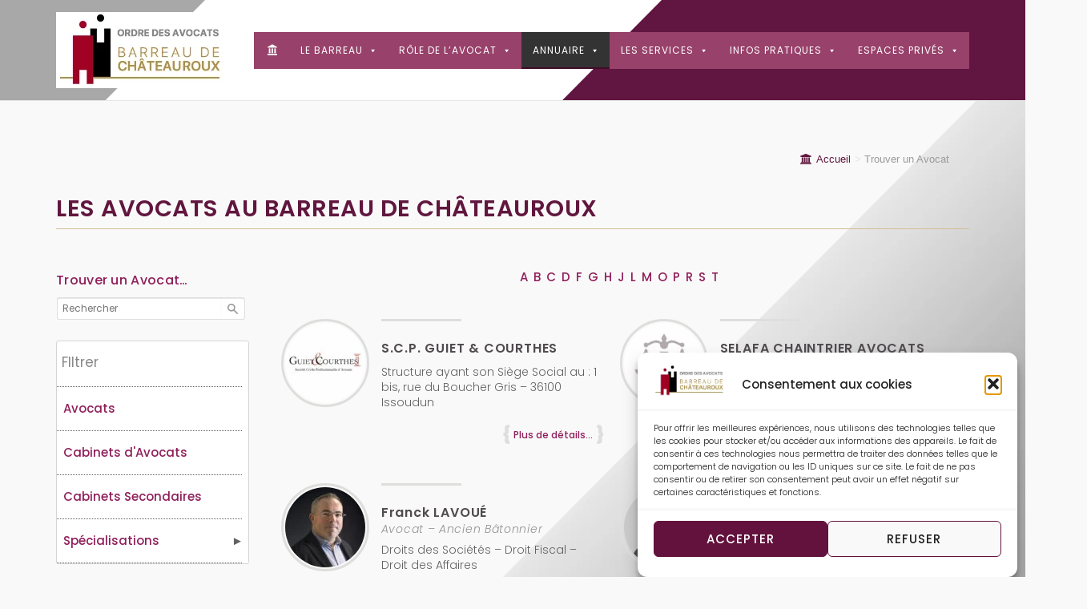

--- FILE ---
content_type: text/html; charset=UTF-8
request_url: https://www.avocats-chateauroux.fr/annuaire-des-avocats/
body_size: 38946
content:
<!DOCTYPE html>
<html lang="fr-FR">
<head>
	<meta charset="UTF-8">
	<link rel="profile" href="https://gmpg.org/xfn/11">

	<title>Annuaire | Ordre des avocats au Barreau de Châteauroux</title>

<!-- The SEO Framework : par Sybre Waaijer -->
<meta name="robots" content="max-snippet:-1,max-image-preview:standard,max-video-preview:-1" />
<link rel="canonical" href="https://www.avocats-chateauroux.fr/annuaire-des-avocats/" />
<meta name="description" content="Pour trouver une avocat dans le département de l’Indre en Centre-Val de Loire, consultez l’Annuaire de l’Ordre des avocats de Châteauroux." />
<meta name="theme-color" content="#8f1f5a" />
<meta property="og:type" content="website" />
<meta property="og:locale" content="fr_FR" />
<meta property="og:site_name" content="Ordre des avocats au Barreau de Châteauroux" />
<meta property="og:title" content="Trouver un avocat dans l’Indre en Centre-Val de Loire" />
<meta property="og:description" content="Pour trouver une avocat dans le département de l’Indre en Centre-Val de Loire, consultez l’Annuaire de l’Ordre des avocats de Châteauroux." />
<meta property="og:url" content="https://www.avocats-chateauroux.fr/annuaire-des-avocats/" />
<meta property="og:image" content="https://www.avocats-chateauroux.fr/wp-content/uploads/2021/01/barreau-chateauroux-logo.png" />
<meta property="og:image:width" content="360" />
<meta property="og:image:height" content="190" />
<meta name="twitter:card" content="summary_large_image" />
<meta name="twitter:title" content="Trouver un avocat dans l’Indre en Centre-Val de Loire" />
<meta name="twitter:description" content="Pour trouver une avocat dans le département de l’Indre en Centre-Val de Loire, consultez l’Annuaire de l’Ordre des avocats de Châteauroux." />
<meta name="twitter:image" content="https://www.avocats-chateauroux.fr/wp-content/uploads/2021/01/barreau-chateauroux-logo.png" />
<meta name="google-site-verification" content="aPZbmxRNHFoIbfvPQZ0dahyWzMZaZ9Cgd44sC7ninT8" />
<script type="application/ld+json">{"@context":"https://schema.org","@graph":[{"@type":"WebSite","@id":"https://www.avocats-chateauroux.fr/#/schema/WebSite","url":"https://www.avocats-chateauroux.fr/","name":"Ordre des avocats au Barreau de Châteauroux","inLanguage":"fr-FR","potentialAction":{"@type":"SearchAction","target":{"@type":"EntryPoint","urlTemplate":"https://www.avocats-chateauroux.fr/search/{search_term_string}/"},"query-input":"required name=search_term_string"},"publisher":{"@type":"Organization","@id":"https://www.avocats-chateauroux.fr/#/schema/Organization","name":"Ordre des avocats au Barreau de Châteauroux","url":"https://www.avocats-chateauroux.fr/","logo":{"@type":"ImageObject","url":"https://www.avocats-chateauroux.fr/wp-content/uploads/2021/01/barreau-chateauroux-logoheader.jpg","contentUrl":"https://www.avocats-chateauroux.fr/wp-content/uploads/2021/01/barreau-chateauroux-logoheader.jpg","width":215,"height":95}}},{"@type":"WebPage","@id":"https://www.avocats-chateauroux.fr/annuaire-des-avocats/","url":"https://www.avocats-chateauroux.fr/annuaire-des-avocats/","name":"Annuaire | Ordre des avocats au Barreau de Châteauroux","description":"Pour trouver une avocat dans le département de l’Indre en Centre-Val de Loire, consultez l’Annuaire de l’Ordre des avocats de Châteauroux.","inLanguage":"fr-FR","isPartOf":{"@id":"https://www.avocats-chateauroux.fr/#/schema/WebSite"},"breadcrumb":{"@type":"BreadcrumbList","@id":"https://www.avocats-chateauroux.fr/#/schema/BreadcrumbList","itemListElement":[{"@type":"ListItem","position":1,"item":"https://www.avocats-chateauroux.fr/","name":"Ordre des avocats au Barreau de Châteauroux"},{"@type":"ListItem","position":2,"name":"Annuaire"}]},"potentialAction":{"@type":"ReadAction","target":"https://www.avocats-chateauroux.fr/annuaire-des-avocats/"}}]}</script>
<!-- / The SEO Framework : par Sybre Waaijer | 18.81ms meta | 9.56ms boot -->

<link rel='dns-prefetch' href='//www.googletagmanager.com' />
<link rel='dns-prefetch' href='//fonts.googleapis.com' />
<link rel="alternate" type="application/rss+xml" title="Ordre des avocats au Barreau de Châteauroux &raquo; Flux" href="https://www.avocats-chateauroux.fr/feed/" />
<link rel="alternate" title="oEmbed (JSON)" type="application/json+oembed" href="https://www.avocats-chateauroux.fr/wp-json/oembed/1.0/embed?url=https%3A%2F%2Fwww.avocats-chateauroux.fr%2Fannuaire-des-avocats%2F" />
<link rel="alternate" title="oEmbed (XML)" type="text/xml+oembed" href="https://www.avocats-chateauroux.fr/wp-json/oembed/1.0/embed?url=https%3A%2F%2Fwww.avocats-chateauroux.fr%2Fannuaire-des-avocats%2F&#038;format=xml" />
<style id='wp-img-auto-sizes-contain-inline-css' type='text/css'>
img:is([sizes=auto i],[sizes^="auto," i]){contain-intrinsic-size:3000px 1500px}
/*# sourceURL=wp-img-auto-sizes-contain-inline-css */
</style>
<style id='wp-emoji-styles-inline-css' type='text/css'>

	img.wp-smiley, img.emoji {
		display: inline !important;
		border: none !important;
		box-shadow: none !important;
		height: 1em !important;
		width: 1em !important;
		margin: 0 0.07em !important;
		vertical-align: -0.1em !important;
		background: none !important;
		padding: 0 !important;
	}
/*# sourceURL=wp-emoji-styles-inline-css */
</style>
<style id='classic-theme-styles-inline-css' type='text/css'>
/*! This file is auto-generated */
.wp-block-button__link{color:#fff;background-color:#32373c;border-radius:9999px;box-shadow:none;text-decoration:none;padding:calc(.667em + 2px) calc(1.333em + 2px);font-size:1.125em}.wp-block-file__button{background:#32373c;color:#fff;text-decoration:none}
/*# sourceURL=/wp-includes/css/classic-themes.min.css */
</style>
<link rel='stylesheet' id='Connections_Directory/Block/Carousel/Style-css' href='//www.avocats-chateauroux.fr/wp-content/plugins/connections/assets/dist/block/carousel/style.css?ver=1731557908' type='text/css' media='all' />
<link rel='stylesheet' id='Connections_Directory/Block/Team/Style-css' href='//www.avocats-chateauroux.fr/wp-content/plugins/connections/assets/dist/block/team/style.css?ver=1731557908' type='text/css' media='all' />
<style id='filebird-block-filebird-gallery-style-inline-css' type='text/css'>
ul.filebird-block-filebird-gallery{margin:auto!important;padding:0!important;width:100%}ul.filebird-block-filebird-gallery.layout-grid{display:grid;grid-gap:20px;align-items:stretch;grid-template-columns:repeat(var(--columns),1fr);justify-items:stretch}ul.filebird-block-filebird-gallery.layout-grid li img{border:1px solid #ccc;box-shadow:2px 2px 6px 0 rgba(0,0,0,.3);height:100%;max-width:100%;-o-object-fit:cover;object-fit:cover;width:100%}ul.filebird-block-filebird-gallery.layout-masonry{-moz-column-count:var(--columns);-moz-column-gap:var(--space);column-gap:var(--space);-moz-column-width:var(--min-width);columns:var(--min-width) var(--columns);display:block;overflow:auto}ul.filebird-block-filebird-gallery.layout-masonry li{margin-bottom:var(--space)}ul.filebird-block-filebird-gallery li{list-style:none}ul.filebird-block-filebird-gallery li figure{height:100%;margin:0;padding:0;position:relative;width:100%}ul.filebird-block-filebird-gallery li figure figcaption{background:linear-gradient(0deg,rgba(0,0,0,.7),rgba(0,0,0,.3) 70%,transparent);bottom:0;box-sizing:border-box;color:#fff;font-size:.8em;margin:0;max-height:100%;overflow:auto;padding:3em .77em .7em;position:absolute;text-align:center;width:100%;z-index:2}ul.filebird-block-filebird-gallery li figure figcaption a{color:inherit}

/*# sourceURL=https://www.avocats-chateauroux.fr/wp-content/plugins/filebird/blocks/filebird-gallery/build/style-index.css */
</style>
<style id='global-styles-inline-css' type='text/css'>
:root{--wp--preset--aspect-ratio--square: 1;--wp--preset--aspect-ratio--4-3: 4/3;--wp--preset--aspect-ratio--3-4: 3/4;--wp--preset--aspect-ratio--3-2: 3/2;--wp--preset--aspect-ratio--2-3: 2/3;--wp--preset--aspect-ratio--16-9: 16/9;--wp--preset--aspect-ratio--9-16: 9/16;--wp--preset--color--black: #000000;--wp--preset--color--cyan-bluish-gray: #abb8c3;--wp--preset--color--white: #ffffff;--wp--preset--color--pale-pink: #f78da7;--wp--preset--color--vivid-red: #cf2e2e;--wp--preset--color--luminous-vivid-orange: #ff6900;--wp--preset--color--luminous-vivid-amber: #fcb900;--wp--preset--color--light-green-cyan: #7bdcb5;--wp--preset--color--vivid-green-cyan: #00d084;--wp--preset--color--pale-cyan-blue: #8ed1fc;--wp--preset--color--vivid-cyan-blue: #0693e3;--wp--preset--color--vivid-purple: #9b51e0;--wp--preset--gradient--vivid-cyan-blue-to-vivid-purple: linear-gradient(135deg,rgb(6,147,227) 0%,rgb(155,81,224) 100%);--wp--preset--gradient--light-green-cyan-to-vivid-green-cyan: linear-gradient(135deg,rgb(122,220,180) 0%,rgb(0,208,130) 100%);--wp--preset--gradient--luminous-vivid-amber-to-luminous-vivid-orange: linear-gradient(135deg,rgb(252,185,0) 0%,rgb(255,105,0) 100%);--wp--preset--gradient--luminous-vivid-orange-to-vivid-red: linear-gradient(135deg,rgb(255,105,0) 0%,rgb(207,46,46) 100%);--wp--preset--gradient--very-light-gray-to-cyan-bluish-gray: linear-gradient(135deg,rgb(238,238,238) 0%,rgb(169,184,195) 100%);--wp--preset--gradient--cool-to-warm-spectrum: linear-gradient(135deg,rgb(74,234,220) 0%,rgb(151,120,209) 20%,rgb(207,42,186) 40%,rgb(238,44,130) 60%,rgb(251,105,98) 80%,rgb(254,248,76) 100%);--wp--preset--gradient--blush-light-purple: linear-gradient(135deg,rgb(255,206,236) 0%,rgb(152,150,240) 100%);--wp--preset--gradient--blush-bordeaux: linear-gradient(135deg,rgb(254,205,165) 0%,rgb(254,45,45) 50%,rgb(107,0,62) 100%);--wp--preset--gradient--luminous-dusk: linear-gradient(135deg,rgb(255,203,112) 0%,rgb(199,81,192) 50%,rgb(65,88,208) 100%);--wp--preset--gradient--pale-ocean: linear-gradient(135deg,rgb(255,245,203) 0%,rgb(182,227,212) 50%,rgb(51,167,181) 100%);--wp--preset--gradient--electric-grass: linear-gradient(135deg,rgb(202,248,128) 0%,rgb(113,206,126) 100%);--wp--preset--gradient--midnight: linear-gradient(135deg,rgb(2,3,129) 0%,rgb(40,116,252) 100%);--wp--preset--font-size--small: 13px;--wp--preset--font-size--medium: 20px;--wp--preset--font-size--large: 36px;--wp--preset--font-size--x-large: 42px;--wp--preset--spacing--20: 0.44rem;--wp--preset--spacing--30: 0.67rem;--wp--preset--spacing--40: 1rem;--wp--preset--spacing--50: 1.5rem;--wp--preset--spacing--60: 2.25rem;--wp--preset--spacing--70: 3.38rem;--wp--preset--spacing--80: 5.06rem;--wp--preset--shadow--natural: 6px 6px 9px rgba(0, 0, 0, 0.2);--wp--preset--shadow--deep: 12px 12px 50px rgba(0, 0, 0, 0.4);--wp--preset--shadow--sharp: 6px 6px 0px rgba(0, 0, 0, 0.2);--wp--preset--shadow--outlined: 6px 6px 0px -3px rgb(255, 255, 255), 6px 6px rgb(0, 0, 0);--wp--preset--shadow--crisp: 6px 6px 0px rgb(0, 0, 0);}:where(.is-layout-flex){gap: 0.5em;}:where(.is-layout-grid){gap: 0.5em;}body .is-layout-flex{display: flex;}.is-layout-flex{flex-wrap: wrap;align-items: center;}.is-layout-flex > :is(*, div){margin: 0;}body .is-layout-grid{display: grid;}.is-layout-grid > :is(*, div){margin: 0;}:where(.wp-block-columns.is-layout-flex){gap: 2em;}:where(.wp-block-columns.is-layout-grid){gap: 2em;}:where(.wp-block-post-template.is-layout-flex){gap: 1.25em;}:where(.wp-block-post-template.is-layout-grid){gap: 1.25em;}.has-black-color{color: var(--wp--preset--color--black) !important;}.has-cyan-bluish-gray-color{color: var(--wp--preset--color--cyan-bluish-gray) !important;}.has-white-color{color: var(--wp--preset--color--white) !important;}.has-pale-pink-color{color: var(--wp--preset--color--pale-pink) !important;}.has-vivid-red-color{color: var(--wp--preset--color--vivid-red) !important;}.has-luminous-vivid-orange-color{color: var(--wp--preset--color--luminous-vivid-orange) !important;}.has-luminous-vivid-amber-color{color: var(--wp--preset--color--luminous-vivid-amber) !important;}.has-light-green-cyan-color{color: var(--wp--preset--color--light-green-cyan) !important;}.has-vivid-green-cyan-color{color: var(--wp--preset--color--vivid-green-cyan) !important;}.has-pale-cyan-blue-color{color: var(--wp--preset--color--pale-cyan-blue) !important;}.has-vivid-cyan-blue-color{color: var(--wp--preset--color--vivid-cyan-blue) !important;}.has-vivid-purple-color{color: var(--wp--preset--color--vivid-purple) !important;}.has-black-background-color{background-color: var(--wp--preset--color--black) !important;}.has-cyan-bluish-gray-background-color{background-color: var(--wp--preset--color--cyan-bluish-gray) !important;}.has-white-background-color{background-color: var(--wp--preset--color--white) !important;}.has-pale-pink-background-color{background-color: var(--wp--preset--color--pale-pink) !important;}.has-vivid-red-background-color{background-color: var(--wp--preset--color--vivid-red) !important;}.has-luminous-vivid-orange-background-color{background-color: var(--wp--preset--color--luminous-vivid-orange) !important;}.has-luminous-vivid-amber-background-color{background-color: var(--wp--preset--color--luminous-vivid-amber) !important;}.has-light-green-cyan-background-color{background-color: var(--wp--preset--color--light-green-cyan) !important;}.has-vivid-green-cyan-background-color{background-color: var(--wp--preset--color--vivid-green-cyan) !important;}.has-pale-cyan-blue-background-color{background-color: var(--wp--preset--color--pale-cyan-blue) !important;}.has-vivid-cyan-blue-background-color{background-color: var(--wp--preset--color--vivid-cyan-blue) !important;}.has-vivid-purple-background-color{background-color: var(--wp--preset--color--vivid-purple) !important;}.has-black-border-color{border-color: var(--wp--preset--color--black) !important;}.has-cyan-bluish-gray-border-color{border-color: var(--wp--preset--color--cyan-bluish-gray) !important;}.has-white-border-color{border-color: var(--wp--preset--color--white) !important;}.has-pale-pink-border-color{border-color: var(--wp--preset--color--pale-pink) !important;}.has-vivid-red-border-color{border-color: var(--wp--preset--color--vivid-red) !important;}.has-luminous-vivid-orange-border-color{border-color: var(--wp--preset--color--luminous-vivid-orange) !important;}.has-luminous-vivid-amber-border-color{border-color: var(--wp--preset--color--luminous-vivid-amber) !important;}.has-light-green-cyan-border-color{border-color: var(--wp--preset--color--light-green-cyan) !important;}.has-vivid-green-cyan-border-color{border-color: var(--wp--preset--color--vivid-green-cyan) !important;}.has-pale-cyan-blue-border-color{border-color: var(--wp--preset--color--pale-cyan-blue) !important;}.has-vivid-cyan-blue-border-color{border-color: var(--wp--preset--color--vivid-cyan-blue) !important;}.has-vivid-purple-border-color{border-color: var(--wp--preset--color--vivid-purple) !important;}.has-vivid-cyan-blue-to-vivid-purple-gradient-background{background: var(--wp--preset--gradient--vivid-cyan-blue-to-vivid-purple) !important;}.has-light-green-cyan-to-vivid-green-cyan-gradient-background{background: var(--wp--preset--gradient--light-green-cyan-to-vivid-green-cyan) !important;}.has-luminous-vivid-amber-to-luminous-vivid-orange-gradient-background{background: var(--wp--preset--gradient--luminous-vivid-amber-to-luminous-vivid-orange) !important;}.has-luminous-vivid-orange-to-vivid-red-gradient-background{background: var(--wp--preset--gradient--luminous-vivid-orange-to-vivid-red) !important;}.has-very-light-gray-to-cyan-bluish-gray-gradient-background{background: var(--wp--preset--gradient--very-light-gray-to-cyan-bluish-gray) !important;}.has-cool-to-warm-spectrum-gradient-background{background: var(--wp--preset--gradient--cool-to-warm-spectrum) !important;}.has-blush-light-purple-gradient-background{background: var(--wp--preset--gradient--blush-light-purple) !important;}.has-blush-bordeaux-gradient-background{background: var(--wp--preset--gradient--blush-bordeaux) !important;}.has-luminous-dusk-gradient-background{background: var(--wp--preset--gradient--luminous-dusk) !important;}.has-pale-ocean-gradient-background{background: var(--wp--preset--gradient--pale-ocean) !important;}.has-electric-grass-gradient-background{background: var(--wp--preset--gradient--electric-grass) !important;}.has-midnight-gradient-background{background: var(--wp--preset--gradient--midnight) !important;}.has-small-font-size{font-size: var(--wp--preset--font-size--small) !important;}.has-medium-font-size{font-size: var(--wp--preset--font-size--medium) !important;}.has-large-font-size{font-size: var(--wp--preset--font-size--large) !important;}.has-x-large-font-size{font-size: var(--wp--preset--font-size--x-large) !important;}
:where(.wp-block-post-template.is-layout-flex){gap: 1.25em;}:where(.wp-block-post-template.is-layout-grid){gap: 1.25em;}
:where(.wp-block-term-template.is-layout-flex){gap: 1.25em;}:where(.wp-block-term-template.is-layout-grid){gap: 1.25em;}
:where(.wp-block-columns.is-layout-flex){gap: 2em;}:where(.wp-block-columns.is-layout-grid){gap: 2em;}
:root :where(.wp-block-pullquote){font-size: 1.5em;line-height: 1.6;}
/*# sourceURL=global-styles-inline-css */
</style>
<link rel='stylesheet' id='flexy-breadcrumb-css' href='https://www.avocats-chateauroux.fr/wp-content/plugins/flexy-breadcrumb/public/css/flexy-breadcrumb-public.css?ver=1.2.1' type='text/css' media='all' />
<link rel='stylesheet' id='flexy-breadcrumb-font-awesome-css' href='https://www.avocats-chateauroux.fr/wp-content/plugins/flexy-breadcrumb/public/css/font-awesome.min.css?ver=4.7.0' type='text/css' media='all' />
<link rel='stylesheet' id='pld-public-css' href='https://www.avocats-chateauroux.fr/wp-content/plugins/post-list-designer/assets/css/bld-public.css?ver=3.4.2' type='text/css' media='all' />
<link rel='stylesheet' id='widgetopts-styles-css' href='https://www.avocats-chateauroux.fr/wp-content/plugins/widget-options/assets/css/widget-options.css?ver=4.1.3' type='text/css' media='all' />
<link rel='stylesheet' id='cmplz-general-css' href='https://www.avocats-chateauroux.fr/wp-content/plugins/complianz-gdpr/assets/css/cookieblocker.min.css?ver=1765975607' type='text/css' media='all' />
<link rel='stylesheet' id='cn-widgets-css' href='//www.avocats-chateauroux.fr/wp-content/plugins/connections-widgets/assets/css/cn-widgets.min.css?ver=e21de6055337f1504e920f93cd56aad1' type='text/css' media='all' />
<link rel='stylesheet' id='megamenu-css' href='https://www.avocats-chateauroux.fr/wp-content/uploads/maxmegamenu/style.css?ver=84ace1' type='text/css' media='all' />
<link rel='stylesheet' id='dashicons-css' href='https://www.avocats-chateauroux.fr/wp-includes/css/dashicons.min.css?ver=e21de6055337f1504e920f93cd56aad1' type='text/css' media='all' />
<link rel='stylesheet' id='parente2-style-css' href='https://www.avocats-chateauroux.fr/wp-content/themes/siteorigin-corp/style.css?ver=e21de6055337f1504e920f93cd56aad1' type='text/css' media='all' />
<link rel='stylesheet' id='childe2-style-css' href='https://www.avocats-chateauroux.fr/wp-content/themes/OrdredesAvocatsauBarreaudeChteauroux/style.css?ver=e21de6055337f1504e920f93cd56aad1' type='text/css' media='all' />
<link rel='stylesheet' id='siteorigin-corp-style-css' href='https://www.avocats-chateauroux.fr/wp-content/themes/siteorigin-corp/style.min.css?ver=1.20.12' type='text/css' media='all' />
<link rel='stylesheet' id='siteorigin-corp-icons-css' href='https://www.avocats-chateauroux.fr/wp-content/themes/siteorigin-corp/css/siteorigin-corp-icons.min.css?ver=.min' type='text/css' media='all' />
<link rel='stylesheet' id='wp-members-css' href='https://www.avocats-chateauroux.fr/wp-content/plugins/wp-members/assets/css/forms/generic-no-float.min.css?ver=3.5.5.1' type='text/css' media='all' />
<link rel='stylesheet' id='siteorigin-google-web-fonts-css' href='https://fonts.googleapis.com/css?family=Poppins%3Aregular%7COpen+Sans%3A400&#038;ver=6.9#038;subset&#038;display=block' type='text/css' media='all' />
<link rel='stylesheet' id='cn-public-css' href='//www.avocats-chateauroux.fr/wp-content/plugins/connections/assets/dist/frontend/style.css?ver=10.4.66-1731557908' type='text/css' media='all' />
<link rel='stylesheet' id='cnt-circled-css' href='//www.avocats-chateauroux.fr/wp-content/plugins/connections-circled/circled.min.css?ver=1.4.1' type='text/css' media='all' />
<link rel='stylesheet' id='cnt-profile-css' href='//www.avocats-chateauroux.fr/wp-content/plugins/connections/templates/profile/profile.css?ver=3.0' type='text/css' media='all' />
<link rel='stylesheet' id='elementor-icons-css' href='https://www.avocats-chateauroux.fr/wp-content/plugins/elementor/assets/lib/eicons/css/elementor-icons.min.css?ver=5.46.0' type='text/css' media='all' />
<link rel='stylesheet' id='elementor-frontend-css' href='https://www.avocats-chateauroux.fr/wp-content/plugins/elementor/assets/css/frontend.min.css?ver=3.34.2' type='text/css' media='all' />
<style id='elementor-frontend-inline-css' type='text/css'>
@-webkit-keyframes ha_fadeIn{0%{opacity:0}to{opacity:1}}@keyframes ha_fadeIn{0%{opacity:0}to{opacity:1}}@-webkit-keyframes ha_zoomIn{0%{opacity:0;-webkit-transform:scale3d(.3,.3,.3);transform:scale3d(.3,.3,.3)}50%{opacity:1}}@keyframes ha_zoomIn{0%{opacity:0;-webkit-transform:scale3d(.3,.3,.3);transform:scale3d(.3,.3,.3)}50%{opacity:1}}@-webkit-keyframes ha_rollIn{0%{opacity:0;-webkit-transform:translate3d(-100%,0,0) rotate3d(0,0,1,-120deg);transform:translate3d(-100%,0,0) rotate3d(0,0,1,-120deg)}to{opacity:1}}@keyframes ha_rollIn{0%{opacity:0;-webkit-transform:translate3d(-100%,0,0) rotate3d(0,0,1,-120deg);transform:translate3d(-100%,0,0) rotate3d(0,0,1,-120deg)}to{opacity:1}}@-webkit-keyframes ha_bounce{0%,20%,53%,to{-webkit-animation-timing-function:cubic-bezier(.215,.61,.355,1);animation-timing-function:cubic-bezier(.215,.61,.355,1)}40%,43%{-webkit-transform:translate3d(0,-30px,0) scaleY(1.1);transform:translate3d(0,-30px,0) scaleY(1.1);-webkit-animation-timing-function:cubic-bezier(.755,.05,.855,.06);animation-timing-function:cubic-bezier(.755,.05,.855,.06)}70%{-webkit-transform:translate3d(0,-15px,0) scaleY(1.05);transform:translate3d(0,-15px,0) scaleY(1.05);-webkit-animation-timing-function:cubic-bezier(.755,.05,.855,.06);animation-timing-function:cubic-bezier(.755,.05,.855,.06)}80%{-webkit-transition-timing-function:cubic-bezier(.215,.61,.355,1);transition-timing-function:cubic-bezier(.215,.61,.355,1);-webkit-transform:translate3d(0,0,0) scaleY(.95);transform:translate3d(0,0,0) scaleY(.95)}90%{-webkit-transform:translate3d(0,-4px,0) scaleY(1.02);transform:translate3d(0,-4px,0) scaleY(1.02)}}@keyframes ha_bounce{0%,20%,53%,to{-webkit-animation-timing-function:cubic-bezier(.215,.61,.355,1);animation-timing-function:cubic-bezier(.215,.61,.355,1)}40%,43%{-webkit-transform:translate3d(0,-30px,0) scaleY(1.1);transform:translate3d(0,-30px,0) scaleY(1.1);-webkit-animation-timing-function:cubic-bezier(.755,.05,.855,.06);animation-timing-function:cubic-bezier(.755,.05,.855,.06)}70%{-webkit-transform:translate3d(0,-15px,0) scaleY(1.05);transform:translate3d(0,-15px,0) scaleY(1.05);-webkit-animation-timing-function:cubic-bezier(.755,.05,.855,.06);animation-timing-function:cubic-bezier(.755,.05,.855,.06)}80%{-webkit-transition-timing-function:cubic-bezier(.215,.61,.355,1);transition-timing-function:cubic-bezier(.215,.61,.355,1);-webkit-transform:translate3d(0,0,0) scaleY(.95);transform:translate3d(0,0,0) scaleY(.95)}90%{-webkit-transform:translate3d(0,-4px,0) scaleY(1.02);transform:translate3d(0,-4px,0) scaleY(1.02)}}@-webkit-keyframes ha_bounceIn{0%,20%,40%,60%,80%,to{-webkit-animation-timing-function:cubic-bezier(.215,.61,.355,1);animation-timing-function:cubic-bezier(.215,.61,.355,1)}0%{opacity:0;-webkit-transform:scale3d(.3,.3,.3);transform:scale3d(.3,.3,.3)}20%{-webkit-transform:scale3d(1.1,1.1,1.1);transform:scale3d(1.1,1.1,1.1)}40%{-webkit-transform:scale3d(.9,.9,.9);transform:scale3d(.9,.9,.9)}60%{opacity:1;-webkit-transform:scale3d(1.03,1.03,1.03);transform:scale3d(1.03,1.03,1.03)}80%{-webkit-transform:scale3d(.97,.97,.97);transform:scale3d(.97,.97,.97)}to{opacity:1}}@keyframes ha_bounceIn{0%,20%,40%,60%,80%,to{-webkit-animation-timing-function:cubic-bezier(.215,.61,.355,1);animation-timing-function:cubic-bezier(.215,.61,.355,1)}0%{opacity:0;-webkit-transform:scale3d(.3,.3,.3);transform:scale3d(.3,.3,.3)}20%{-webkit-transform:scale3d(1.1,1.1,1.1);transform:scale3d(1.1,1.1,1.1)}40%{-webkit-transform:scale3d(.9,.9,.9);transform:scale3d(.9,.9,.9)}60%{opacity:1;-webkit-transform:scale3d(1.03,1.03,1.03);transform:scale3d(1.03,1.03,1.03)}80%{-webkit-transform:scale3d(.97,.97,.97);transform:scale3d(.97,.97,.97)}to{opacity:1}}@-webkit-keyframes ha_flipInX{0%{opacity:0;-webkit-transform:perspective(400px) rotate3d(1,0,0,90deg);transform:perspective(400px) rotate3d(1,0,0,90deg);-webkit-animation-timing-function:ease-in;animation-timing-function:ease-in}40%{-webkit-transform:perspective(400px) rotate3d(1,0,0,-20deg);transform:perspective(400px) rotate3d(1,0,0,-20deg);-webkit-animation-timing-function:ease-in;animation-timing-function:ease-in}60%{opacity:1;-webkit-transform:perspective(400px) rotate3d(1,0,0,10deg);transform:perspective(400px) rotate3d(1,0,0,10deg)}80%{-webkit-transform:perspective(400px) rotate3d(1,0,0,-5deg);transform:perspective(400px) rotate3d(1,0,0,-5deg)}}@keyframes ha_flipInX{0%{opacity:0;-webkit-transform:perspective(400px) rotate3d(1,0,0,90deg);transform:perspective(400px) rotate3d(1,0,0,90deg);-webkit-animation-timing-function:ease-in;animation-timing-function:ease-in}40%{-webkit-transform:perspective(400px) rotate3d(1,0,0,-20deg);transform:perspective(400px) rotate3d(1,0,0,-20deg);-webkit-animation-timing-function:ease-in;animation-timing-function:ease-in}60%{opacity:1;-webkit-transform:perspective(400px) rotate3d(1,0,0,10deg);transform:perspective(400px) rotate3d(1,0,0,10deg)}80%{-webkit-transform:perspective(400px) rotate3d(1,0,0,-5deg);transform:perspective(400px) rotate3d(1,0,0,-5deg)}}@-webkit-keyframes ha_flipInY{0%{opacity:0;-webkit-transform:perspective(400px) rotate3d(0,1,0,90deg);transform:perspective(400px) rotate3d(0,1,0,90deg);-webkit-animation-timing-function:ease-in;animation-timing-function:ease-in}40%{-webkit-transform:perspective(400px) rotate3d(0,1,0,-20deg);transform:perspective(400px) rotate3d(0,1,0,-20deg);-webkit-animation-timing-function:ease-in;animation-timing-function:ease-in}60%{opacity:1;-webkit-transform:perspective(400px) rotate3d(0,1,0,10deg);transform:perspective(400px) rotate3d(0,1,0,10deg)}80%{-webkit-transform:perspective(400px) rotate3d(0,1,0,-5deg);transform:perspective(400px) rotate3d(0,1,0,-5deg)}}@keyframes ha_flipInY{0%{opacity:0;-webkit-transform:perspective(400px) rotate3d(0,1,0,90deg);transform:perspective(400px) rotate3d(0,1,0,90deg);-webkit-animation-timing-function:ease-in;animation-timing-function:ease-in}40%{-webkit-transform:perspective(400px) rotate3d(0,1,0,-20deg);transform:perspective(400px) rotate3d(0,1,0,-20deg);-webkit-animation-timing-function:ease-in;animation-timing-function:ease-in}60%{opacity:1;-webkit-transform:perspective(400px) rotate3d(0,1,0,10deg);transform:perspective(400px) rotate3d(0,1,0,10deg)}80%{-webkit-transform:perspective(400px) rotate3d(0,1,0,-5deg);transform:perspective(400px) rotate3d(0,1,0,-5deg)}}@-webkit-keyframes ha_swing{20%{-webkit-transform:rotate3d(0,0,1,15deg);transform:rotate3d(0,0,1,15deg)}40%{-webkit-transform:rotate3d(0,0,1,-10deg);transform:rotate3d(0,0,1,-10deg)}60%{-webkit-transform:rotate3d(0,0,1,5deg);transform:rotate3d(0,0,1,5deg)}80%{-webkit-transform:rotate3d(0,0,1,-5deg);transform:rotate3d(0,0,1,-5deg)}}@keyframes ha_swing{20%{-webkit-transform:rotate3d(0,0,1,15deg);transform:rotate3d(0,0,1,15deg)}40%{-webkit-transform:rotate3d(0,0,1,-10deg);transform:rotate3d(0,0,1,-10deg)}60%{-webkit-transform:rotate3d(0,0,1,5deg);transform:rotate3d(0,0,1,5deg)}80%{-webkit-transform:rotate3d(0,0,1,-5deg);transform:rotate3d(0,0,1,-5deg)}}@-webkit-keyframes ha_slideInDown{0%{visibility:visible;-webkit-transform:translate3d(0,-100%,0);transform:translate3d(0,-100%,0)}}@keyframes ha_slideInDown{0%{visibility:visible;-webkit-transform:translate3d(0,-100%,0);transform:translate3d(0,-100%,0)}}@-webkit-keyframes ha_slideInUp{0%{visibility:visible;-webkit-transform:translate3d(0,100%,0);transform:translate3d(0,100%,0)}}@keyframes ha_slideInUp{0%{visibility:visible;-webkit-transform:translate3d(0,100%,0);transform:translate3d(0,100%,0)}}@-webkit-keyframes ha_slideInLeft{0%{visibility:visible;-webkit-transform:translate3d(-100%,0,0);transform:translate3d(-100%,0,0)}}@keyframes ha_slideInLeft{0%{visibility:visible;-webkit-transform:translate3d(-100%,0,0);transform:translate3d(-100%,0,0)}}@-webkit-keyframes ha_slideInRight{0%{visibility:visible;-webkit-transform:translate3d(100%,0,0);transform:translate3d(100%,0,0)}}@keyframes ha_slideInRight{0%{visibility:visible;-webkit-transform:translate3d(100%,0,0);transform:translate3d(100%,0,0)}}.ha_fadeIn{-webkit-animation-name:ha_fadeIn;animation-name:ha_fadeIn}.ha_zoomIn{-webkit-animation-name:ha_zoomIn;animation-name:ha_zoomIn}.ha_rollIn{-webkit-animation-name:ha_rollIn;animation-name:ha_rollIn}.ha_bounce{-webkit-transform-origin:center bottom;-ms-transform-origin:center bottom;transform-origin:center bottom;-webkit-animation-name:ha_bounce;animation-name:ha_bounce}.ha_bounceIn{-webkit-animation-name:ha_bounceIn;animation-name:ha_bounceIn;-webkit-animation-duration:.75s;-webkit-animation-duration:calc(var(--animate-duration)*.75);animation-duration:.75s;animation-duration:calc(var(--animate-duration)*.75)}.ha_flipInX,.ha_flipInY{-webkit-animation-name:ha_flipInX;animation-name:ha_flipInX;-webkit-backface-visibility:visible!important;backface-visibility:visible!important}.ha_flipInY{-webkit-animation-name:ha_flipInY;animation-name:ha_flipInY}.ha_swing{-webkit-transform-origin:top center;-ms-transform-origin:top center;transform-origin:top center;-webkit-animation-name:ha_swing;animation-name:ha_swing}.ha_slideInDown{-webkit-animation-name:ha_slideInDown;animation-name:ha_slideInDown}.ha_slideInUp{-webkit-animation-name:ha_slideInUp;animation-name:ha_slideInUp}.ha_slideInLeft{-webkit-animation-name:ha_slideInLeft;animation-name:ha_slideInLeft}.ha_slideInRight{-webkit-animation-name:ha_slideInRight;animation-name:ha_slideInRight}.ha-css-transform-yes{-webkit-transition-duration:var(--ha-tfx-transition-duration, .2s);transition-duration:var(--ha-tfx-transition-duration, .2s);-webkit-transition-property:-webkit-transform;transition-property:transform;transition-property:transform,-webkit-transform;-webkit-transform:translate(var(--ha-tfx-translate-x, 0),var(--ha-tfx-translate-y, 0)) scale(var(--ha-tfx-scale-x, 1),var(--ha-tfx-scale-y, 1)) skew(var(--ha-tfx-skew-x, 0),var(--ha-tfx-skew-y, 0)) rotateX(var(--ha-tfx-rotate-x, 0)) rotateY(var(--ha-tfx-rotate-y, 0)) rotateZ(var(--ha-tfx-rotate-z, 0));transform:translate(var(--ha-tfx-translate-x, 0),var(--ha-tfx-translate-y, 0)) scale(var(--ha-tfx-scale-x, 1),var(--ha-tfx-scale-y, 1)) skew(var(--ha-tfx-skew-x, 0),var(--ha-tfx-skew-y, 0)) rotateX(var(--ha-tfx-rotate-x, 0)) rotateY(var(--ha-tfx-rotate-y, 0)) rotateZ(var(--ha-tfx-rotate-z, 0))}.ha-css-transform-yes:hover{-webkit-transform:translate(var(--ha-tfx-translate-x-hover, var(--ha-tfx-translate-x, 0)),var(--ha-tfx-translate-y-hover, var(--ha-tfx-translate-y, 0))) scale(var(--ha-tfx-scale-x-hover, var(--ha-tfx-scale-x, 1)),var(--ha-tfx-scale-y-hover, var(--ha-tfx-scale-y, 1))) skew(var(--ha-tfx-skew-x-hover, var(--ha-tfx-skew-x, 0)),var(--ha-tfx-skew-y-hover, var(--ha-tfx-skew-y, 0))) rotateX(var(--ha-tfx-rotate-x-hover, var(--ha-tfx-rotate-x, 0))) rotateY(var(--ha-tfx-rotate-y-hover, var(--ha-tfx-rotate-y, 0))) rotateZ(var(--ha-tfx-rotate-z-hover, var(--ha-tfx-rotate-z, 0)));transform:translate(var(--ha-tfx-translate-x-hover, var(--ha-tfx-translate-x, 0)),var(--ha-tfx-translate-y-hover, var(--ha-tfx-translate-y, 0))) scale(var(--ha-tfx-scale-x-hover, var(--ha-tfx-scale-x, 1)),var(--ha-tfx-scale-y-hover, var(--ha-tfx-scale-y, 1))) skew(var(--ha-tfx-skew-x-hover, var(--ha-tfx-skew-x, 0)),var(--ha-tfx-skew-y-hover, var(--ha-tfx-skew-y, 0))) rotateX(var(--ha-tfx-rotate-x-hover, var(--ha-tfx-rotate-x, 0))) rotateY(var(--ha-tfx-rotate-y-hover, var(--ha-tfx-rotate-y, 0))) rotateZ(var(--ha-tfx-rotate-z-hover, var(--ha-tfx-rotate-z, 0)))}.happy-addon>.elementor-widget-container{word-wrap:break-word;overflow-wrap:break-word}.happy-addon>.elementor-widget-container,.happy-addon>.elementor-widget-container *{-webkit-box-sizing:border-box;box-sizing:border-box}.happy-addon:not(:has(.elementor-widget-container)),.happy-addon:not(:has(.elementor-widget-container)) *{-webkit-box-sizing:border-box;box-sizing:border-box;word-wrap:break-word;overflow-wrap:break-word}.happy-addon p:empty{display:none}.happy-addon .elementor-inline-editing{min-height:auto!important}.happy-addon-pro img{max-width:100%;height:auto;-o-object-fit:cover;object-fit:cover}.ha-screen-reader-text{position:absolute;overflow:hidden;clip:rect(1px,1px,1px,1px);margin:-1px;padding:0;width:1px;height:1px;border:0;word-wrap:normal!important;-webkit-clip-path:inset(50%);clip-path:inset(50%)}.ha-has-bg-overlay>.elementor-widget-container{position:relative;z-index:1}.ha-has-bg-overlay>.elementor-widget-container:before{position:absolute;top:0;left:0;z-index:-1;width:100%;height:100%;content:""}.ha-has-bg-overlay:not(:has(.elementor-widget-container)){position:relative;z-index:1}.ha-has-bg-overlay:not(:has(.elementor-widget-container)):before{position:absolute;top:0;left:0;z-index:-1;width:100%;height:100%;content:""}.ha-popup--is-enabled .ha-js-popup,.ha-popup--is-enabled .ha-js-popup img{cursor:-webkit-zoom-in!important;cursor:zoom-in!important}.mfp-wrap .mfp-arrow,.mfp-wrap .mfp-close{background-color:transparent}.mfp-wrap .mfp-arrow:focus,.mfp-wrap .mfp-close:focus{outline-width:thin}.ha-advanced-tooltip-enable{position:relative;cursor:pointer;--ha-tooltip-arrow-color:black;--ha-tooltip-arrow-distance:0}.ha-advanced-tooltip-enable .ha-advanced-tooltip-content{position:absolute;z-index:999;display:none;padding:5px 0;width:120px;height:auto;border-radius:6px;background-color:#000;color:#fff;text-align:center;opacity:0}.ha-advanced-tooltip-enable .ha-advanced-tooltip-content::after{position:absolute;border-width:5px;border-style:solid;content:""}.ha-advanced-tooltip-enable .ha-advanced-tooltip-content.no-arrow::after{visibility:hidden}.ha-advanced-tooltip-enable .ha-advanced-tooltip-content.show{display:inline-block;opacity:1}.ha-advanced-tooltip-enable.ha-advanced-tooltip-top .ha-advanced-tooltip-content,body[data-elementor-device-mode=tablet] .ha-advanced-tooltip-enable.ha-advanced-tooltip-tablet-top .ha-advanced-tooltip-content{top:unset;right:0;bottom:calc(101% + var(--ha-tooltip-arrow-distance));left:0;margin:0 auto}.ha-advanced-tooltip-enable.ha-advanced-tooltip-top .ha-advanced-tooltip-content::after,body[data-elementor-device-mode=tablet] .ha-advanced-tooltip-enable.ha-advanced-tooltip-tablet-top .ha-advanced-tooltip-content::after{top:100%;right:unset;bottom:unset;left:50%;border-color:var(--ha-tooltip-arrow-color) transparent transparent transparent;-webkit-transform:translateX(-50%);-ms-transform:translateX(-50%);transform:translateX(-50%)}.ha-advanced-tooltip-enable.ha-advanced-tooltip-bottom .ha-advanced-tooltip-content,body[data-elementor-device-mode=tablet] .ha-advanced-tooltip-enable.ha-advanced-tooltip-tablet-bottom .ha-advanced-tooltip-content{top:calc(101% + var(--ha-tooltip-arrow-distance));right:0;bottom:unset;left:0;margin:0 auto}.ha-advanced-tooltip-enable.ha-advanced-tooltip-bottom .ha-advanced-tooltip-content::after,body[data-elementor-device-mode=tablet] .ha-advanced-tooltip-enable.ha-advanced-tooltip-tablet-bottom .ha-advanced-tooltip-content::after{top:unset;right:unset;bottom:100%;left:50%;border-color:transparent transparent var(--ha-tooltip-arrow-color) transparent;-webkit-transform:translateX(-50%);-ms-transform:translateX(-50%);transform:translateX(-50%)}.ha-advanced-tooltip-enable.ha-advanced-tooltip-left .ha-advanced-tooltip-content,body[data-elementor-device-mode=tablet] .ha-advanced-tooltip-enable.ha-advanced-tooltip-tablet-left .ha-advanced-tooltip-content{top:50%;right:calc(101% + var(--ha-tooltip-arrow-distance));bottom:unset;left:unset;-webkit-transform:translateY(-50%);-ms-transform:translateY(-50%);transform:translateY(-50%)}.ha-advanced-tooltip-enable.ha-advanced-tooltip-left .ha-advanced-tooltip-content::after,body[data-elementor-device-mode=tablet] .ha-advanced-tooltip-enable.ha-advanced-tooltip-tablet-left .ha-advanced-tooltip-content::after{top:50%;right:unset;bottom:unset;left:100%;border-color:transparent transparent transparent var(--ha-tooltip-arrow-color);-webkit-transform:translateY(-50%);-ms-transform:translateY(-50%);transform:translateY(-50%)}.ha-advanced-tooltip-enable.ha-advanced-tooltip-right .ha-advanced-tooltip-content,body[data-elementor-device-mode=tablet] .ha-advanced-tooltip-enable.ha-advanced-tooltip-tablet-right .ha-advanced-tooltip-content{top:50%;right:unset;bottom:unset;left:calc(101% + var(--ha-tooltip-arrow-distance));-webkit-transform:translateY(-50%);-ms-transform:translateY(-50%);transform:translateY(-50%)}.ha-advanced-tooltip-enable.ha-advanced-tooltip-right .ha-advanced-tooltip-content::after,body[data-elementor-device-mode=tablet] .ha-advanced-tooltip-enable.ha-advanced-tooltip-tablet-right .ha-advanced-tooltip-content::after{top:50%;right:100%;bottom:unset;left:unset;border-color:transparent var(--ha-tooltip-arrow-color) transparent transparent;-webkit-transform:translateY(-50%);-ms-transform:translateY(-50%);transform:translateY(-50%)}body[data-elementor-device-mode=mobile] .ha-advanced-tooltip-enable.ha-advanced-tooltip-mobile-top .ha-advanced-tooltip-content{top:unset;right:0;bottom:calc(101% + var(--ha-tooltip-arrow-distance));left:0;margin:0 auto}body[data-elementor-device-mode=mobile] .ha-advanced-tooltip-enable.ha-advanced-tooltip-mobile-top .ha-advanced-tooltip-content::after{top:100%;right:unset;bottom:unset;left:50%;border-color:var(--ha-tooltip-arrow-color) transparent transparent transparent;-webkit-transform:translateX(-50%);-ms-transform:translateX(-50%);transform:translateX(-50%)}body[data-elementor-device-mode=mobile] .ha-advanced-tooltip-enable.ha-advanced-tooltip-mobile-bottom .ha-advanced-tooltip-content{top:calc(101% + var(--ha-tooltip-arrow-distance));right:0;bottom:unset;left:0;margin:0 auto}body[data-elementor-device-mode=mobile] .ha-advanced-tooltip-enable.ha-advanced-tooltip-mobile-bottom .ha-advanced-tooltip-content::after{top:unset;right:unset;bottom:100%;left:50%;border-color:transparent transparent var(--ha-tooltip-arrow-color) transparent;-webkit-transform:translateX(-50%);-ms-transform:translateX(-50%);transform:translateX(-50%)}body[data-elementor-device-mode=mobile] .ha-advanced-tooltip-enable.ha-advanced-tooltip-mobile-left .ha-advanced-tooltip-content{top:50%;right:calc(101% + var(--ha-tooltip-arrow-distance));bottom:unset;left:unset;-webkit-transform:translateY(-50%);-ms-transform:translateY(-50%);transform:translateY(-50%)}body[data-elementor-device-mode=mobile] .ha-advanced-tooltip-enable.ha-advanced-tooltip-mobile-left .ha-advanced-tooltip-content::after{top:50%;right:unset;bottom:unset;left:100%;border-color:transparent transparent transparent var(--ha-tooltip-arrow-color);-webkit-transform:translateY(-50%);-ms-transform:translateY(-50%);transform:translateY(-50%)}body[data-elementor-device-mode=mobile] .ha-advanced-tooltip-enable.ha-advanced-tooltip-mobile-right .ha-advanced-tooltip-content{top:50%;right:unset;bottom:unset;left:calc(101% + var(--ha-tooltip-arrow-distance));-webkit-transform:translateY(-50%);-ms-transform:translateY(-50%);transform:translateY(-50%)}body[data-elementor-device-mode=mobile] .ha-advanced-tooltip-enable.ha-advanced-tooltip-mobile-right .ha-advanced-tooltip-content::after{top:50%;right:100%;bottom:unset;left:unset;border-color:transparent var(--ha-tooltip-arrow-color) transparent transparent;-webkit-transform:translateY(-50%);-ms-transform:translateY(-50%);transform:translateY(-50%)}body.elementor-editor-active .happy-addon.ha-gravityforms .gform_wrapper{display:block!important}.ha-scroll-to-top-wrap.ha-scroll-to-top-hide{display:none}.ha-scroll-to-top-wrap.edit-mode,.ha-scroll-to-top-wrap.single-page-off{display:none!important}.ha-scroll-to-top-button{position:fixed;right:15px;bottom:15px;z-index:9999;display:-webkit-box;display:-webkit-flex;display:-ms-flexbox;display:flex;-webkit-box-align:center;-webkit-align-items:center;align-items:center;-ms-flex-align:center;-webkit-box-pack:center;-ms-flex-pack:center;-webkit-justify-content:center;justify-content:center;width:50px;height:50px;border-radius:50px;background-color:#5636d1;color:#fff;text-align:center;opacity:1;cursor:pointer;-webkit-transition:all .3s;transition:all .3s}.ha-scroll-to-top-button i{color:#fff;font-size:16px}.ha-scroll-to-top-button:hover{background-color:#e2498a}
/*# sourceURL=elementor-frontend-inline-css */
</style>
<link rel='stylesheet' id='elementor-post-34-css' href='https://www.avocats-chateauroux.fr/wp-content/uploads/elementor/css/post-34.css?ver=1768984517' type='text/css' media='all' />
<link rel='stylesheet' id='widget-heading-css' href='https://www.avocats-chateauroux.fr/wp-content/plugins/elementor/assets/css/widget-heading.min.css?ver=3.34.2' type='text/css' media='all' />
<link rel='stylesheet' id='e-animation-fadeIn-css' href='https://www.avocats-chateauroux.fr/wp-content/plugins/elementor/assets/lib/animations/styles/fadeIn.min.css?ver=3.34.2' type='text/css' media='all' />
<link rel='stylesheet' id='swiper-css' href='https://www.avocats-chateauroux.fr/wp-content/plugins/elementor/assets/lib/swiper/v8/css/swiper.min.css?ver=8.4.5' type='text/css' media='all' />
<link rel='stylesheet' id='e-swiper-css' href='https://www.avocats-chateauroux.fr/wp-content/plugins/elementor/assets/css/conditionals/e-swiper.min.css?ver=3.34.2' type='text/css' media='all' />
<link rel='stylesheet' id='e-animation-fadeInUp-css' href='https://www.avocats-chateauroux.fr/wp-content/plugins/elementor/assets/lib/animations/styles/fadeInUp.min.css?ver=3.34.2' type='text/css' media='all' />
<link rel='stylesheet' id='elementor-post-1045-css' href='https://www.avocats-chateauroux.fr/wp-content/uploads/elementor/css/post-1045.css?ver=1768984721' type='text/css' media='all' />
<link rel='stylesheet' id='happy-icons-css' href='https://www.avocats-chateauroux.fr/wp-content/plugins/happy-elementor-addons/assets/fonts/style.min.css?ver=3.20.7' type='text/css' media='all' />
<link rel='stylesheet' id='font-awesome-css' href='https://www.avocats-chateauroux.fr/wp-content/plugins/elementor/assets/lib/font-awesome/css/font-awesome.min.css?ver=4.7.0' type='text/css' media='all' />
<link rel='stylesheet' id='cn-brandicons-css' href='//www.avocats-chateauroux.fr/wp-content/plugins/connections/assets/vendor/icomoon-brands/style.css?ver=10.4.66' type='text/css' media='all' />
<style id='cn-brandicons-inline-css' type='text/css'>
i[class^=cn-brandicon]::before { color: #FFFFFF; }
i[class^=cn-brandicon]:hover::before { color: #FFFFFF; }
i[class^='cn-brandicon'] { background-color: transparent; }
i[class^='cn-brandicon']:hover { background-color: transparent; }
i[class^=cn-brandicon] { border-radius: 50%; }
/*# sourceURL=cn-brandicons-inline-css */
</style>
<link rel='stylesheet' id='leaflet-css' href='//www.avocats-chateauroux.fr/wp-content/plugins/connections/assets/vendor/leaflet/leaflet.css?ver=1.7.1' type='text/css' media='all' />
<link rel='stylesheet' id='leaflet-control-geocoder-css' href='//www.avocats-chateauroux.fr/wp-content/plugins/connections/assets/vendor/leaflet/geocoder/Control.Geocoder.css?ver=2.4.0' type='text/css' media='all' />
<link rel='stylesheet' id='cn-chosen-css' href='//www.avocats-chateauroux.fr/wp-content/plugins/connections/assets/vendor/chosen/chosen.min.css?ver=1.8.7' type='text/css' media='all' />
<link rel='stylesheet' id='elementor-gf-local-poppins-css' href='https://www.avocats-chateauroux.fr/wp-content/uploads/elementor/google-fonts/css/poppins.css?ver=1742227504' type='text/css' media='all' />
<script type="text/javascript" src="https://www.avocats-chateauroux.fr/wp-includes/js/tinymce/tinymce.min.js?ver=49110-20250317" id="wp-tinymce-root-js"></script>
<script type="text/javascript" src="https://www.avocats-chateauroux.fr/wp-includes/js/tinymce/plugins/compat3x/plugin.min.js?ver=49110-20250317" id="wp-tinymce-js"></script>
<script type="text/javascript" src="https://www.avocats-chateauroux.fr/wp-includes/js/jquery/jquery.min.js?ver=3.7.1" id="jquery-core-js"></script>
<script type="text/javascript" src="https://www.avocats-chateauroux.fr/wp-includes/js/jquery/jquery-migrate.min.js?ver=3.4.1" id="jquery-migrate-js"></script>

<!-- Extrait de code de la balise Google (gtag.js) ajouté par Site Kit -->
<!-- Extrait Google Analytics ajouté par Site Kit -->
<script type="text/javascript" src="https://www.googletagmanager.com/gtag/js?id=G-88TXE9S33C" id="google_gtagjs-js" async></script>
<script type="text/javascript" id="google_gtagjs-js-after">
/* <![CDATA[ */
window.dataLayer = window.dataLayer || [];function gtag(){dataLayer.push(arguments);}
gtag("set","linker",{"domains":["www.avocats-chateauroux.fr"]});
gtag("js", new Date());
gtag("set", "developer_id.dZTNiMT", true);
gtag("config", "G-88TXE9S33C");
//# sourceURL=google_gtagjs-js-after
/* ]]> */
</script>
<script type="text/javascript" src="https://www.avocats-chateauroux.fr/wp-content/plugins/happy-elementor-addons/assets/vendor/dom-purify/purify.min.js?ver=3.1.6" id="dom-purify-js"></script>
<link rel="https://api.w.org/" href="https://www.avocats-chateauroux.fr/wp-json/" /><link rel="alternate" title="JSON" type="application/json" href="https://www.avocats-chateauroux.fr/wp-json/wp/v2/pages/1045" /><link rel="EditURI" type="application/rsd+xml" title="RSD" href="https://www.avocats-chateauroux.fr/xmlrpc.php?rsd" />

            <style type="text/css">              
                
                /* Background color */
                .fbc-page .fbc-wrap .fbc-items {
                    background-color: rgba(237,239,240,0);
                }
                /* Items font size */
                .fbc-page .fbc-wrap .fbc-items li {
                    font-size: 13px;
                }
                
                /* Items' link color */
                .fbc-page .fbc-wrap .fbc-items li a {
                    color: #61163e;                    
                }
                
                /* Seprator color */
                .fbc-page .fbc-wrap .fbc-items li .fbc-separator {
                    color: #e5e5e5;
                }
                
                /* Active item & end-text color */
                .fbc-page .fbc-wrap .fbc-items li.active span,
                .fbc-page .fbc-wrap .fbc-items li .fbc-end-text {
                    color: #9b9b9b;
                    font-size: 13px;
                }
            </style>

            <meta name="generator" content="Site Kit by Google 1.170.0" />			<style>.cmplz-hidden {
					display: none !important;
				}</style>	<meta name="viewport" content="width=device-width, initial-scale=1">
<meta name="generator" content="Elementor 3.34.2; features: additional_custom_breakpoints; settings: css_print_method-external, google_font-enabled, font_display-auto">
			<style>
				.e-con.e-parent:nth-of-type(n+4):not(.e-lazyloaded):not(.e-no-lazyload),
				.e-con.e-parent:nth-of-type(n+4):not(.e-lazyloaded):not(.e-no-lazyload) * {
					background-image: none !important;
				}
				@media screen and (max-height: 1024px) {
					.e-con.e-parent:nth-of-type(n+3):not(.e-lazyloaded):not(.e-no-lazyload),
					.e-con.e-parent:nth-of-type(n+3):not(.e-lazyloaded):not(.e-no-lazyload) * {
						background-image: none !important;
					}
				}
				@media screen and (max-height: 640px) {
					.e-con.e-parent:nth-of-type(n+2):not(.e-lazyloaded):not(.e-no-lazyload),
					.e-con.e-parent:nth-of-type(n+2):not(.e-lazyloaded):not(.e-no-lazyload) * {
						background-image: none !important;
					}
				}
			</style>
			<style type="text/css" id="custom-background-css">
body.custom-background { background-image: url("/wp-content/uploads/2021/01/fond-triangle.png"); background-position: right bottom; background-size: auto; background-repeat: no-repeat; background-attachment: fixed; }
</style>
					<style type="text/css" id="siteorigin-corp-settings-custom" data-siteorigin-settings="true">
					/* style */ body,button,input,select,optgroup,textarea { font-family: "Poppins", sans-serif; font-weight: normal;  } h1,h2,h3,h4,h5,h6 { font-family: "Poppins", sans-serif; font-weight: normal;  }   blockquote { border-left: 3px solid #8f1f5a; }   hr { background-color: #d1bf96; } table { font-family: "Poppins", sans-serif; font-weight: normal;  }  table th,table td { border: 1px solid #d1bf96; } .button,button,input[type=button],input[type=reset],input[type=submit] { background: #8f1f5a; font-family: "Poppins", sans-serif; font-weight: normal;  } .button:hover,button:hover,input[type=button]:hover,input[type=reset]:hover,input[type=submit]:hover { background: rgba(143,31,90,0.8); } .button:active,.button:focus,button:active,button:focus,input[type=button]:active,input[type=button]:focus,input[type=reset]:active,input[type=reset]:focus,input[type=submit]:active,input[type=submit]:focus { background: #8f1f5a; }     fieldset legend { font-family: "Poppins", sans-serif; font-weight: normal;  } a { color: #8f1f5a; } a:visited { color: #8f1f5a; }      .main-navigation ul li { font-family: "Poppins", sans-serif; font-weight: normal;  }  #site-navigation.main-navigation ul .menu-button a { background: #8f1f5a; } #site-navigation.main-navigation ul .menu-button a:hover { background: rgba(143,31,90,0.8); }          #mobile-navigation ul li { font-family: "Poppins", sans-serif; font-weight: normal;  }     .pagination .page-numbers { font-family: "Poppins", sans-serif; font-weight: normal;  }  .pagination .page-numbers:hover,.pagination .page-numbers:focus { border-color: #8f1f5a; color: #8f1f5a; }  .pagination .current { border-color: #8f1f5a; color: #8f1f5a; } .post-navigation { border-top: 1px solid #d1bf96; }  .post-navigation a div { font-family: "Poppins", sans-serif; font-weight: normal;  } .post-navigation a:hover div { color: #8f1f5a; }  .comment-navigation a:hover { color: #8f1f5a; }   .breadcrumbs a:hover { color: #8f1f5a; }  .site-main #infinite-handle span button:hover { border-color: #8f1f5a; color: #8f1f5a; } .site-content #jp-relatedposts .jp-relatedposts-headline { font-family: "Poppins", sans-serif; font-weight: normal;  } .site-content #jp-relatedposts .jp-relatedposts-items .jp-relatedposts-post .jp-relatedposts-post-title a { font-family: "Poppins", sans-serif; font-weight: normal;  } .site-content #jp-relatedposts .jp-relatedposts-items .jp-relatedposts-post .jp-relatedposts-post-title a:hover { color: #8f1f5a; }  .site-content #primary .sharedaddy { border-top: 1px solid #d1bf96; }  .widget-area .widget:not(.widget_tag_cloud):not(.widget_shopping_cart) a:not(.button):hover { color: #8f1f5a; } .widget_calendar .calendar_wrap { border: 1px solid #d1bf96; }  .widget_calendar .wp-calendar-table tbody td a { color: #8f1f5a; }   .widget_calendar .wp-calendar-nav .wp-calendar-nav-prev a:hover,.widget_calendar .wp-calendar-nav .wp-calendar-nav-next a:hover { color: #8f1f5a; }                  .site-footer .widget_tag_cloud a:after { background: #62123d; }  .site-header { padding: 15px 0; } .site-header .site-branding .site-title { font-family: "Poppins", sans-serif; font-weight: normal;  }   .site-header,.masthead-sentinel { margin-bottom: 40px; }  #fullscreen-search span { font-family: "Poppins", sans-serif; font-weight: normal;  }      .entry-meta { font-family: "Poppins", sans-serif; font-weight: normal;  }  .entry-meta span a:hover { color: #8f1f5a; }  .page-links .post-page-numbers { font-family: "Poppins", sans-serif; font-weight: normal;  } .page-links .post-page-numbers:hover,.page-links .post-page-numbers.current { border-color: #8f1f5a; color: #8f1f5a; }  .tags-links a:hover,.widget_tag_cloud a:hover { background: #8f1f5a; } .tags-links a:hover:after,.widget_tag_cloud a:hover:after { border-right-color: #8f1f5a; } .blog-layout-grid article { border: 1px solid #d1bf96; } .blog-layout-standard article .corp-content-wrapper { border: 1px solid #d1bf96; }    .blog-layout-offset article .entry-offset .entry-author-link a:hover,.blog-layout-offset article .entry-offset .entry-categories a:hover,.blog-layout-offset article .entry-offset .entry-comments a:hover { color: #8f1f5a; } .blog-layout-offset article .corp-content-wrapper { border: 1px solid #d1bf96; } .blog-layout-alternate .hentry { border: 1px solid #d1bf96; } .content-area .blog-layout-masonry article .corp-content-wrapper { border: 1px solid #d1bf96; } .search-results .page-title span { color: #8f1f5a; } .search-results .hentry { border: 1px solid #d1bf96; }  .author-box { border-top: 1px solid #d1bf96; }  .author-box .author-description span a:hover { color: #8f1f5a; } .yarpp-related ol li .corp-content-wrapper,.related-posts-section ol li .corp-content-wrapper { border: 1px solid #d1bf96; } .yarpp-related ol li .related-post-title:hover,.related-posts-section ol li .related-post-title:hover { color: #8f1f5a; }  .yarpp-related ol li .related-post-date:hover,.related-posts-section ol li .related-post-date:hover { color: #8f1f5a; }        .jetpack-portfolio-shortcode .portfolio-entry { border: 1px solid #d1bf96; }     .comment-list .comment .comment-box,.comment-list .pingback .comment-box { border-bottom: 1px solid #d1bf96; } .comment-list .comment .author,.comment-list .pingback .author { font-family: "Poppins", sans-serif; font-weight: normal;  }    .comment-list .comment .comment-reply-link,.comment-list .pingback .comment-reply-link { font-family: "Poppins", sans-serif; font-weight: normal;  } .comment-list .comment .comment-reply-link:hover,.comment-list .pingback .comment-reply-link:hover { color: #8f1f5a; }  .comment-reply-title #cancel-comment-reply-link:hover { color: #8f1f5a; }  #commentform .comment-notes a:hover,#commentform .logged-in-as a:hover { color: #8f1f5a; } .site-footer { background: #62123d; }      .site-footer .bottom-bar { background: #62123d; }     @media (max-width: 768px) { #masthead .search-toggle { margin: 0 20px 0 0; } .site-header .shopping-cart { margin: 0 37px 0 0; } #masthead #mobile-menu-button { display: inline-block; } #masthead .main-navigation:not(.mega-menu) ul:not(.shopping-cart) { display: none; } #masthead .main-navigation .search-icon { display: none; } .site-header.centered .site-branding { margin: 0; padding-right: 20px; text-align: left; } .centered.site-header .site-header-inner { flex-direction: row; } .site-header.centered .main-navigation { text-align: left; } } @media (min-width: 769px) { #masthead #mobile-navigation { display: none; } }				</style>
				<link rel="icon" href="https://www.avocats-chateauroux.fr/wp-content/uploads/2021/01/favicon-barreau-chateauroux-150x150.jpg" sizes="32x32" />
<link rel="icon" href="https://www.avocats-chateauroux.fr/wp-content/uploads/2021/01/favicon-barreau-chateauroux.jpg" sizes="192x192" />
<link rel="apple-touch-icon" href="https://www.avocats-chateauroux.fr/wp-content/uploads/2021/01/favicon-barreau-chateauroux.jpg" />
<meta name="msapplication-TileImage" content="https://www.avocats-chateauroux.fr/wp-content/uploads/2021/01/favicon-barreau-chateauroux.jpg" />
<style type="text/css">/** Mega Menu CSS: fs **/</style>
</head>

<body data-rsssl=1 class="wp-singular page-template-default page page-id-1045 custom-background wp-custom-logo wp-theme-siteorigin-corp wp-child-theme-OrdredesAvocatsauBarreaudeChteauroux mega-menu-menu-1 css3-animations no-js page-layout-default no-topbar elementor-default elementor-kit-34 elementor-page elementor-page-1045">

<div id="page" class="site">
	<a class="skip-link screen-reader-text" href="#content">Skip to content</a>

			<header id="masthead" class="site-header sticky mobile-menu" data-scale-logo="true" >

			<div class="corp-container">

				<div class="site-header-inner">

					<div class="site-branding">
						<a href="https://www.avocats-chateauroux.fr/" class="custom-logo-link" rel="home"><img width="215" height="95" src="https://www.avocats-chateauroux.fr/wp-content/uploads/2021/01/barreau-chateauroux-logoheader.jpg" class="custom-logo" alt="Ordre des avocats au Barreau de Châteauroux" decoding="async" srcset="https://www.avocats-chateauroux.fr/wp-content/uploads/2021/01/barreau-chateauroux-logo.jpg 2x" loading="eager" /></a>											</div><!-- .site-branding -->

					
					
					<nav id="site-navigation" class="main-navigation link-underline  mega-menu">

						<div id="mega-menu-wrap-menu-1" class="mega-menu-wrap"><div class="mega-menu-toggle"><div class="mega-toggle-blocks-left"></div><div class="mega-toggle-blocks-center"><div class='mega-toggle-block mega-menu-toggle-block mega-toggle-block-1' id='mega-toggle-block-1' tabindex='0'><span class='mega-toggle-label' role='button' aria-expanded='false'><span class='mega-toggle-label-closed'>MENU</span><span class='mega-toggle-label-open'>MENU</span></span></div></div><div class="mega-toggle-blocks-right"></div></div><ul id="mega-menu-menu-1" class="mega-menu max-mega-menu mega-menu-horizontal mega-no-js" data-event="hover_intent" data-effect="slide" data-effect-speed="200" data-effect-mobile="slide" data-effect-speed-mobile="200" data-mobile-force-width="false" data-second-click="go" data-document-click="collapse" data-vertical-behaviour="standard" data-breakpoint="768" data-unbind="true" data-mobile-state="collapse_all" data-mobile-direction="vertical" data-hover-intent-timeout="300" data-hover-intent-interval="100"><li class="mega-menu-item mega-menu-item-type-post_type mega-menu-item-object-page mega-menu-item-home mega-align-bottom-left mega-menu-flyout mega-has-icon mega-icon-left mega-hide-text mega-hide-on-mobile mega-menu-item-106" id="mega-menu-item-106"><a class="dashicons-bank mega-menu-link" href="https://www.avocats-chateauroux.fr/" tabindex="0" aria-label="Accueil"></a></li><li class="mega-menu-item mega-menu-item-type-post_type mega-menu-item-object-page mega-menu-item-has-children mega-align-bottom-left mega-menu-flyout mega-menu-item-102" id="mega-menu-item-102"><a class="mega-menu-link" href="https://www.avocats-chateauroux.fr/le-barreau/" aria-expanded="false" tabindex="0">Le Barreau<span class="mega-indicator" aria-hidden="true"></span></a>
<ul class="mega-sub-menu">
<li class="mega-menu-item mega-menu-item-type-post_type mega-menu-item-object-page mega-menu-item-120" id="mega-menu-item-120"><a class="mega-menu-link" href="https://www.avocats-chateauroux.fr/le-barreau/">Le Barreau, qu'est-ce que c'est ?</a></li><li class="mega-menu-item mega-menu-item-type-post_type mega-menu-item-object-page mega-menu-item-116" id="mega-menu-item-116"><a class="mega-menu-link" href="https://www.avocats-chateauroux.fr/le-barreau/le-batonnier/">Le Bâtonnier</a></li><li class="mega-menu-item mega-menu-item-type-post_type mega-menu-item-object-page mega-menu-item-119" id="mega-menu-item-119"><a class="mega-menu-link" href="https://www.avocats-chateauroux.fr/le-barreau/editorial-du-batonnier/">Éditorial du Bâtonnier</a></li><li class="mega-menu-item mega-menu-item-type-post_type mega-menu-item-object-page mega-menu-item-115" id="mega-menu-item-115"><a class="mega-menu-link" href="https://www.avocats-chateauroux.fr/le-barreau/le-conseil-de-l-ordre/">Le Conseil de l’Ordre</a></li></ul>
</li><li class="mega-menu-item mega-menu-item-type-post_type mega-menu-item-object-page mega-menu-item-has-children mega-align-bottom-left mega-menu-flyout mega-menu-item-15" id="mega-menu-item-15"><a class="mega-menu-link" href="https://www.avocats-chateauroux.fr/role-de-l-avocat/" aria-expanded="false" tabindex="0">Rôle de l’Avocat<span class="mega-indicator" aria-hidden="true"></span></a>
<ul class="mega-sub-menu">
<li class="mega-menu-item mega-menu-item-type-post_type mega-menu-item-object-page mega-menu-item-145" id="mega-menu-item-145"><a class="mega-menu-link" href="https://www.avocats-chateauroux.fr/role-de-l-avocat/">Un Avocat pour quoi ?</a></li><li class="mega-menu-item mega-menu-item-type-post_type mega-menu-item-object-page mega-menu-item-141" id="mega-menu-item-141"><a class="mega-menu-link" href="https://www.avocats-chateauroux.fr/role-de-l-avocat/l-avocat-vous-informe/">L’Avocat vous informe</a></li><li class="mega-menu-item mega-menu-item-type-post_type mega-menu-item-object-page mega-menu-item-142" id="mega-menu-item-142"><a class="mega-menu-link" href="https://www.avocats-chateauroux.fr/role-de-l-avocat/l-avocat-redige/">L’Avocat rédige</a></li><li class="mega-menu-item mega-menu-item-type-post_type mega-menu-item-object-page mega-menu-item-143" id="mega-menu-item-143"><a class="mega-menu-link" href="https://www.avocats-chateauroux.fr/role-de-l-avocat/l-avocat-vous-defend/">L’Avocat vous défend</a></li><li class="mega-menu-item mega-menu-item-type-post_type mega-menu-item-object-page mega-menu-item-144" id="mega-menu-item-144"><a class="mega-menu-link" href="https://www.avocats-chateauroux.fr/role-de-l-avocat/garanties-de-l-avocat/">Garanties de l’Avocat</a></li></ul>
</li><li class="mega-menu-item mega-menu-item-type-post_type mega-menu-item-object-page mega-current-menu-item mega-page_item mega-page-item-1045 mega-current_page_item mega-current-menu-ancestor mega-current-menu-parent mega-current_page_parent mega-current_page_ancestor mega-menu-item-has-children mega-align-bottom-left mega-menu-flyout mega-menu-item-1082" id="mega-menu-item-1082"><a class="mega-menu-link" href="https://www.avocats-chateauroux.fr/annuaire-des-avocats/" aria-expanded="false" aria-current="page" tabindex="0">Annuaire<span class="mega-indicator" aria-hidden="true"></span></a>
<ul class="mega-sub-menu">
<li class="mega-menu-item mega-menu-item-type-custom mega-menu-item-object-custom mega-current-menu-item mega-menu-item-1083" id="mega-menu-item-1083"><a class="mega-menu-link" href="/annuaire-des-avocats/" aria-current="page">L'annuaire du Barreau</a></li><li class="mega-menu-item mega-menu-item-type-custom mega-menu-item-object-custom mega-menu-item-3050" id="mega-menu-item-3050"><a class="mega-menu-link" href="/annuaire-des-avocats/cat/avocats/">Les Avocats</a></li><li class="mega-menu-item mega-menu-item-type-custom mega-menu-item-object-custom mega-menu-item-3051" id="mega-menu-item-3051"><a class="mega-menu-link" href="/annuaire-des-avocats/cat/cabinets-davocats/">Les Cabinets d'avocats</a></li><li class="mega-menu-item mega-menu-item-type-custom mega-menu-item-object-custom mega-menu-item-3052" id="mega-menu-item-3052"><a class="mega-menu-link" href="/annuaire-des-avocats/cat/cabinets-secondaires/">Les Cabinets secondaires</a></li></ul>
</li><li class="mega-menu-item mega-menu-item-type-post_type mega-menu-item-object-page mega-menu-item-has-children mega-align-bottom-left mega-menu-flyout mega-menu-item-103" id="mega-menu-item-103"><a class="mega-menu-link" href="https://www.avocats-chateauroux.fr/les-services/" aria-expanded="false" tabindex="0">Les Services<span class="mega-indicator" aria-hidden="true"></span></a>
<ul class="mega-sub-menu">
<li class="mega-menu-item mega-menu-item-type-post_type mega-menu-item-object-page mega-menu-item-148" id="mega-menu-item-148"><a class="mega-menu-link" href="https://www.avocats-chateauroux.fr/les-services/">Des réponses à vos questions</a></li><li class="mega-menu-item mega-menu-item-type-post_type mega-menu-item-object-page mega-menu-item-147" id="mega-menu-item-147"><a class="mega-menu-link" href="https://www.avocats-chateauroux.fr/les-services/aide-juridictionnelle/">Aide juridictionnelle</a></li><li class="mega-menu-item mega-menu-item-type-post_type mega-menu-item-object-page mega-menu-item-146" id="mega-menu-item-146"><a class="mega-menu-link" href="https://www.avocats-chateauroux.fr/les-services/consultations-gratuites/">Les consultations gratuites</a></li><li class="mega-menu-item mega-menu-item-type-post_type mega-menu-item-object-page mega-menu-item-1717" id="mega-menu-item-1717"><a class="mega-menu-link" href="https://www.avocats-chateauroux.fr/les-services/victimes/">Victimes</a></li><li class="mega-menu-item mega-menu-item-type-post_type mega-menu-item-object-page mega-menu-item-2888" id="mega-menu-item-2888"><a class="mega-menu-link" href="https://www.avocats-chateauroux.fr/les-services/ventes-aux-encheres/">Ventes aux Enchères</a></li></ul>
</li><li class="mega-menu-item mega-menu-item-type-post_type mega-menu-item-object-page mega-menu-item-has-children mega-align-bottom-left mega-menu-flyout mega-menu-item-104" id="mega-menu-item-104"><a class="mega-menu-link" href="https://www.avocats-chateauroux.fr/informations-pratiques/" aria-expanded="false" tabindex="0">Infos pratiques<span class="mega-indicator" aria-hidden="true"></span></a>
<ul class="mega-sub-menu">
<li class="mega-menu-item mega-menu-item-type-post_type mega-menu-item-object-page mega-menu-item-167" id="mega-menu-item-167"><a class="mega-menu-link" href="https://www.avocats-chateauroux.fr/informations-pratiques/">Coordonnées - Plan - Horaires</a></li><li class="mega-menu-item mega-menu-item-type-post_type mega-menu-item-object-page mega-menu-item-17" id="mega-menu-item-17"><a class="mega-menu-link" href="https://www.avocats-chateauroux.fr/informations-pratiques/contact/">Contacter l'Ordre des Avocats</a></li></ul>
</li><li class="mega-menu-item mega-menu-item-type-custom mega-menu-item-object-custom mega-menu-item-has-children mega-align-bottom-left mega-menu-flyout mega-menu-item-3158" id="mega-menu-item-3158"><a class="mega-menu-link" href="#" aria-expanded="false" tabindex="0">Espaces Privés<span class="mega-indicator" aria-hidden="true"></span></a>
<ul class="mega-sub-menu">
<li class="mega-menu-item mega-menu-item-type-post_type mega-menu-item-object-page mega-menu-item-1852" id="mega-menu-item-1852"><a class="mega-menu-link" href="https://www.avocats-chateauroux.fr/espace-avocats/">Espace Avocat</a></li><li class="mega-menu-item mega-menu-item-type-post_type mega-menu-item-object-page mega-menu-item-3156" id="mega-menu-item-3156"><a class="mega-menu-link" href="https://www.avocats-chateauroux.fr/espace-juridiction/">Espace Juridiction</a></li></ul>
</li></ul></div>
						
						
						
					</nav><!-- #site-navigation -->

					
				</div><!-- .site-header-inner -->

			</div><!-- .corp-container -->

		</header><!-- #masthead -->
	
	<div id="content" class="site-content">

		<div class="corp-container">

			
	<div id="primary" class="content-area">
		<main id="main" class="site-main" role="main">

			
<article id="post-1045" class="post-1045 page type-page status-publish post">

	
				
	<div class="entry-content">
				<div data-elementor-type="wp-page" data-elementor-id="1045" class="elementor elementor-1045" data-elementor-settings="{&quot;ha_cmc_init_switcher&quot;:&quot;no&quot;}">
						<section class="elementor-section elementor-top-section elementor-element elementor-element-7503602a elementor-section-boxed elementor-section-height-default elementor-section-height-default" data-id="7503602a" data-element_type="section" data-settings="{&quot;_ha_eqh_enable&quot;:false}">
						<div class="elementor-container elementor-column-gap-default">
					<div class="elementor-column elementor-col-100 elementor-top-column elementor-element elementor-element-7e5b74b2" data-id="7e5b74b2" data-element_type="column">
			<div class="elementor-widget-wrap elementor-element-populated">
						<div class="elementor-element elementor-element-6f79bf4c elementor-widget elementor-widget-shortcode" data-id="6f79bf4c" data-element_type="widget" data-widget_type="shortcode.default">
				<div class="elementor-widget-container">
							<div class="elementor-shortcode">			<!-- Flexy Breadcrumb -->
			<div class="fbc fbc-page">

				<!-- Breadcrumb wrapper -->
				<div class="fbc-wrap">

					<!-- Ordered list-->
					<ol class="fbc-items" itemscope itemtype="https://schema.org/BreadcrumbList">
						            <li itemprop="itemListElement" itemscope itemtype="https://schema.org/ListItem">
                <span itemprop="name">
                    <!-- Home Link -->
                    <a itemprop="item" href="https://www.avocats-chateauroux.fr">
                    
                                                    <i class="fa fa-bank" aria-hidden="true"></i>Accueil                    </a>
                </span>
                <meta itemprop="position" content="1" /><!-- Meta Position-->
             </li><li><span class="fbc-separator">> </span></li><li class="active" itemprop="itemListElement" itemscope itemtype="https://schema.org/ListItem"><span itemprop="name" title="Trouver un Avocat">Trouver un Avocat</span><meta itemprop="position" content="2" /></li>					</ol>
					<div class="clearfix"></div>
				</div>
			</div>
			</div>
						</div>
				</div>
					</div>
		</div>
					</div>
		</section>
				<section class="elementor-section elementor-top-section elementor-element elementor-element-59d56cd7 animated-slow elementor-section-boxed elementor-section-height-default elementor-section-height-default elementor-invisible" data-id="59d56cd7" data-element_type="section" data-settings="{&quot;animation&quot;:&quot;fadeIn&quot;,&quot;_ha_eqh_enable&quot;:false}">
						<div class="elementor-container elementor-column-gap-default">
					<div class="elementor-column elementor-col-100 elementor-top-column elementor-element elementor-element-3b969873" data-id="3b969873" data-element_type="column">
			<div class="elementor-widget-wrap elementor-element-populated">
						<div class="elementor-element elementor-element-6d663b3b elementor-widget elementor-widget-heading" data-id="6d663b3b" data-element_type="widget" data-widget_type="heading.default">
				<div class="elementor-widget-container">
					<h1 class="elementor-heading-title elementor-size-default">Les Avocats au Barreau de Châteauroux</h1>				</div>
				</div>
					</div>
		</div>
					</div>
		</section>
				<section class="elementor-section elementor-top-section elementor-element elementor-element-73bb58f4 elementor-section-boxed elementor-section-height-default elementor-section-height-default" data-id="73bb58f4" data-element_type="section" data-settings="{&quot;animation&quot;:&quot;none&quot;,&quot;_ha_eqh_enable&quot;:false}">
						<div class="elementor-container elementor-column-gap-default">
					<div class="elementor-column elementor-col-50 elementor-top-column elementor-element elementor-element-565d13a" data-id="565d13a" data-element_type="column">
			<div class="elementor-widget-wrap elementor-element-populated">
						<div class="elementor-element elementor-element-016c07f elementor-widget elementor-widget-text-editor" data-id="016c07f" data-element_type="widget" data-widget_type="text-editor.default">
				<div class="elementor-widget-container">
									<p><a href="/annuaire-des-avocats/">Trouver un Avocat&#8230;</a></p>								</div>
				</div>
				<div class="elementor-element elementor-element-2caf458 elementor-widget elementor-widget-wp-widget-cnw_search" data-id="2caf458" data-element_type="widget" data-widget_type="wp-widget-cnw_search.default">
				<div class="elementor-widget-container">
					<h5> </h5>
<form role="search" method="get" action="https://www.avocats-chateauroux.fr/annuaire-des-avocats/"><span class="cn-search"><input type="text" id="cn-search-input" name="cn-s" value="" placeholder="Rechercher"/><input type="submit" name="" id="cn-search-submit" class="cn-search-button" value="Search Directory" style="text-indent: -9999px;" tabindex="-1" /></span></form>				</div>
				</div>
				<div class="elementor-element elementor-element-3705c10 animated-fast ha-has-bg-overlay elementor-invisible elementor-widget elementor-widget-wp-widget-cnw_categories" data-id="3705c10" data-element_type="widget" data-settings="{&quot;_animation&quot;:&quot;fadeInUp&quot;}" data-widget_type="wp-widget-cnw_categories.default">
				<div class="elementor-widget-container">
					<h5>Flltrer</h5>
<ul class="cn-cat-tree cnw-style-accordion">
<li class="cat-item cat-item-2 cn-cat-parent"><a href="https://www.avocats-chateauroux.fr/annuaire-des-avocats/cat/avocats/" title="Avocats">Avocats</a></li>
<li class="cat-item cat-item-3 cn-cat-parent"><a href="https://www.avocats-chateauroux.fr/annuaire-des-avocats/cat/cabinets-davocats/" title="Cabinets d&#039;Avocats">Cabinets d&#039;Avocats</a></li>
<li class="cat-item cat-item-4 cn-cat-parent"><a href="https://www.avocats-chateauroux.fr/annuaire-des-avocats/cat/cabinets-secondaires/" title="Cabinets Secondaires">Cabinets Secondaires</a></li>
<li class="cat-item cat-item-5 cn-cat-parent cn-cat-has-children"><a href="https://www.avocats-chateauroux.fr/annuaire-des-avocats/cat/domaines-de-specialisations/" title="Spécialisations">Spécialisations</a><ul class="children cn-cat-children">
	<li class="cat-item cat-item-14 cn-cat-parent"><a href="https://www.avocats-chateauroux.fr/annuaire-des-avocats/cat/domaines-de-specialisations/droit-de-la-securite-sociale-et-de-la-protection-sociale/" title="Droit de la Sécurité Sociale et de la Protection Sociale">Droit de la Sécurité Sociale et de la Protection Sociale</a></li>
	<li class="cat-item cat-item-13 cn-cat-parent"><a href="https://www.avocats-chateauroux.fr/annuaire-des-avocats/cat/domaines-de-specialisations/droit-douanier/" title="Droit Douanier">Droit Douanier</a></li>
	<li class="cat-item cat-item-9 cn-cat-parent"><a href="https://www.avocats-chateauroux.fr/annuaire-des-avocats/cat/domaines-de-specialisations/droit-du-travail/" title="Droit du Travail">Droit du Travail</a></li>
	<li class="cat-item cat-item-10 cn-cat-parent"><a href="https://www.avocats-chateauroux.fr/annuaire-des-avocats/cat/domaines-de-specialisations/droit-fiscal/" title="Droit Fiscal">Droit Fiscal</a></li>
	<li class="cat-item cat-item-7 cn-cat-parent"><a href="https://www.avocats-chateauroux.fr/annuaire-des-avocats/cat/domaines-de-specialisations/droit-immobilier/" title="Droit Immobilier">Droit Immobilier</a></li>
	<li class="cat-item cat-item-12 cn-cat-parent"><a href="https://www.avocats-chateauroux.fr/annuaire-des-avocats/cat/domaines-de-specialisations/droit-rural/" title="Droit Rural">Droit Rural</a></li>
</ul>
</li>
</ul>
				</div>
				</div>
				<div class="elementor-element elementor-element-28bd551 elementor-hidden-phone animated-slow elementor-invisible elementor-widget elementor-widget-wp-widget-cnw_recently_added" data-id="28bd551" data-element_type="widget" data-settings="{&quot;_animation&quot;:&quot;fadeInUp&quot;}" data-widget_type="wp-widget-cnw_recently_added.default">
				<div class="elementor-widget-container">
					<h5>Ajoutés récemment</h5>
<ul class="cn-widget cn-recent cn-added"><li class="cat-item cat-item-72 cn-entry"><span class="cn-image-style"><span style="display: block; max-width: 100%; width: 45px"><a href="https://www.avocat-rodde.fr" target="_blank" rel="dofollow"><img loading="lazy" width="45" height="45" sizes="auto, 100vw" lazyload="1" class="cn-image photo" alt="Photo de S.E.L.A.R.L. Emmanuelle RODDE" title="Photo de S.E.L.A.R.L. Emmanuelle RODDE" srcset="//www.avocats-chateauroux.fr/wp-content/uploads/connections-images/s-e-l-a-r-l-emmanuelle-rodde/SELARL-emmanuelle-rodde-logo-6cae0d8b269aad702d747f95a65f1be2.webp 1x" loading="lazy" style="-moz-border-radius: 50%; -webkit-border-radius: 50%; border-radius: 50%;"/></a></span></span>
<span class="cn-widget cn-name"><a title="S.E.L.A.R.L. Emmanuelle RODDE" href="https://www.avocats-chateauroux.fr/annuaire-des-avocats/name/s-e-l-a-r-l-emmanuelle-rodde/"><span class="fn n notranslate"><span class="family-name">S.E.L.A.R.L. Emmanuelle RODDE</span></span></a>
</span></li><li class="cat-item cat-item-71 cn-entry"><span class="cn-image-style"><span style="display: block; max-width: 100%; width: 45px"><img loading="lazy" width="45" height="45" sizes="auto, 100vw" lazyload="1" class="cn-image photo" alt="Photo de Jean GAZELIX" title="Photo de Jean GAZELIX" srcset="//www.avocats-chateauroux.fr/wp-content/uploads/connections-images/jean-gazelix/avocat-Avatar-Homme-500x500-8689d86924ceeeec4b150d81130cda50.jpg 1x" loading="lazy" style="-moz-border-radius: 50%; -webkit-border-radius: 50%; border-radius: 50%;"/></span></span>
<span class="cn-widget cn-name"><a title="Jean GAZELIX" href="https://www.avocats-chateauroux.fr/annuaire-des-avocats/name/jean-gazelix/"><span class="fn n notranslate"> <span class="given-name">Jean</span> <span class="family-name">GAZELIX</span> </span></a>
</span></li><li class="cat-item cat-item-70 cn-entry"><span class="cn-image-style"><span style="display: block; max-width: 100%; width: 45px"><img loading="lazy" width="45" height="45" sizes="auto, 100vw" lazyload="1" class="cn-image photo" alt="Photo de Damien HOMBOURGER" title="Photo de Damien HOMBOURGER" srcset="//www.avocats-chateauroux.fr/wp-content/uploads/connections-images/damien-hombourger/Damien-HOMBOURGER-avocat-2b635a61cc498de46bacb4ef1d2cbae5.jpg 1x" loading="lazy" style="-moz-border-radius: 50%; -webkit-border-radius: 50%; border-radius: 50%;"/></span></span>
<span class="cn-widget cn-name"><a title="Damien HOMBOURGER" href="https://www.avocats-chateauroux.fr/annuaire-des-avocats/name/damien-hombourger/"><span class="fn n notranslate"> <span class="given-name">Damien</span> <span class="family-name">HOMBOURGER</span> </span></a>
</span></li></ul>				</div>
				</div>
				<div class="elementor-element elementor-element-1694931 elementor-hidden-phone animated-slow elementor-invisible elementor-widget elementor-widget-wp-widget-cnw_recently_modified" data-id="1694931" data-element_type="widget" data-settings="{&quot;_animation&quot;:&quot;fadeInUp&quot;}" data-widget_type="wp-widget-cnw_recently_modified.default">
				<div class="elementor-widget-container">
					<h5>Modifiés récemment</h5>
<ul class="cn-widget cn-recent cn-modified"><li class="cat-item cat-item-60 cn-entry"><span class="cn-image-style"><span style="display: block; max-width: 100%; width: 45px"><a href="https://www.briziou-avocat.fr/" target="_blank" rel="dofollow"><img loading="lazy" width="45" height="45" sizes="auto, 100vw" lazyload="1" class="cn-image photo" alt="Photo de Alban BRIZIOU" title="Photo de Alban BRIZIOU" srcset="//www.avocats-chateauroux.fr/wp-content/uploads/connections-images/alban-briziou/briziou-alban-avocat-bb2e86a08d9a6cc35b9d7585d1162e78.jpg 1x" loading="lazy" style="-moz-border-radius: 50%; -webkit-border-radius: 50%; border-radius: 50%;"/></a></span></span>
<span class="cn-widget cn-name"><a title="Alban BRIZIOU" href="https://www.avocats-chateauroux.fr/annuaire-des-avocats/name/alban-briziou/"><span class="fn n notranslate"> <span class="given-name">Alban</span> <span class="family-name">BRIZIOU</span> </span></a>
</span></li><li class="cat-item cat-item-5 cn-entry"><span class="cn-image-style"><span style="display: block; max-width: 100%; width: 45px"><img loading="lazy" width="45" height="45" sizes="auto, 100vw" lazyload="1" class="cn-image photo" alt="Photo de S.C.P. Lière – Junjaud – Lefranc – Demont" title="Photo de S.C.P. Lière – Junjaud – Lefranc – Demont" srcset="//www.avocats-chateauroux.fr/wp-content/uploads/connections-images/s-c-p-liere-junjaud-lefranc-berquez/logo-scp-liere-junjaud-lefranc-berquez-demont-0821a52da8bb9c18f5ad084820044058.jpg 1x" loading="lazy" style="-moz-border-radius: 50%; -webkit-border-radius: 50%; border-radius: 50%;"/></span></span>
<span class="cn-widget cn-name"><a title="S.C.P. Lière – Junjaud – Lefranc – Demont" href="https://www.avocats-chateauroux.fr/annuaire-des-avocats/name/s-c-p-liere-junjaud-lefranc-berquez/"><span class="fn n notranslate"><span class="family-name">S.C.P. Lière – Junjaud – Lefranc – Demont</span></span></a>
</span></li><li class="cat-item cat-item-44 cn-entry"><span class="cn-image-style"><span style="display: block; max-width: 100%; width: 45px"><img loading="lazy" width="45" height="45" sizes="auto, 100vw" lazyload="1" class="cn-image photo" alt="Photo de Jérémy DEMONT" title="Photo de Jérémy DEMONT" srcset="//www.avocats-chateauroux.fr/wp-content/uploads/connections-images/jeremy-demont/demont-jeremy-avocat-776e21eb37bb9fd488f4e8416904298c.jpg 1x" loading="lazy" style="-moz-border-radius: 50%; -webkit-border-radius: 50%; border-radius: 50%;"/></span></span>
<span class="cn-widget cn-name"><a title="Jérémy DEMONT" href="https://www.avocats-chateauroux.fr/annuaire-des-avocats/name/jeremy-demont/"><span class="fn n notranslate"> <span class="given-name">Jérémy</span> <span class="family-name">DEMONT</span> </span></a>
</span></li><li class="cat-item cat-item-40 cn-entry"><span class="cn-image-style"><span style="display: block; max-width: 100%; width: 45px"><img loading="lazy" width="45" height="45" sizes="auto, 100vw" lazyload="1" class="cn-image photo" alt="Photo de Nathalie GOMOT-PINARD" title="Photo de Nathalie GOMOT-PINARD" srcset="//www.avocats-chateauroux.fr/wp-content/uploads/connections-images/nathalie-gomot-pinard/Gomot-Pinard-nathalie-avocate-703194e7f1e411423e9f18bb0f1652d3.jpg 1x" loading="lazy" style="-moz-border-radius: 50%; -webkit-border-radius: 50%; border-radius: 50%;"/></span></span>
<span class="cn-widget cn-name"><a title="Nathalie GOMOT-PINARD" href="https://www.avocats-chateauroux.fr/annuaire-des-avocats/name/nathalie-gomot-pinard/"><span class="fn n notranslate"> <span class="given-name">Nathalie</span> <span class="family-name">GOMOT-PINARD</span> </span></a>
</span></li><li class="cat-item cat-item-43 cn-entry"><span class="cn-image-style"><span style="display: block; max-width: 100%; width: 45px"><img loading="lazy" width="45" height="45" sizes="auto, 100vw" lazyload="1" class="cn-image photo" alt="Photo de Édouard LEFRANC" title="Photo de Édouard LEFRANC" srcset="//www.avocats-chateauroux.fr/wp-content/uploads/connections-images/edouard-lefranc/lefranc-edouard-avocat-893cea20088a1dd0983b4580e6b941c0.jpg 1x" loading="lazy" style="-moz-border-radius: 50%; -webkit-border-radius: 50%; border-radius: 50%;"/></span></span>
<span class="cn-widget cn-name"><a title="Édouard LEFRANC" href="https://www.avocats-chateauroux.fr/annuaire-des-avocats/name/edouard-lefranc/"><span class="fn n notranslate"> <span class="given-name">Édouard</span> <span class="family-name">LEFRANC</span> </span></a>
</span></li></ul>				</div>
				</div>
					</div>
		</div>
				<div class="elementor-column elementor-col-50 elementor-top-column elementor-element elementor-element-654962" data-id="654962" data-element_type="column">
			<div class="elementor-widget-wrap elementor-element-populated">
						<div class="elementor-element elementor-element-1aa392a elementor-widget elementor-widget-shortcode" data-id="1aa392a" data-element_type="widget" data-widget_type="shortcode.default">
				<div class="elementor-widget-container">
							<div class="elementor-shortcode"><div id="cn-top" style="position: absolute; top: 0; right: 0;"></div><div class="cn-list" id="cn-list" data-connections-version="10.4.66-0.7"><div class="cn-template cn-circled" id="cn-circled" data-template-version="1.4.1"><div class="cn-list-head">


<form class="cn-form" id="cn-cat-select" method="get"></form><div class="cn-alphaindex">
 <a class="cn-char" title="A" href="https://www.avocats-chateauroux.fr/annuaire-des-avocats/char/A/">A</a>
 <a class="cn-char" title="B" href="https://www.avocats-chateauroux.fr/annuaire-des-avocats/char/B/">B</a>
 <a class="cn-char" title="C" href="https://www.avocats-chateauroux.fr/annuaire-des-avocats/char/C/">C</a>
 <a class="cn-char" title="D" href="https://www.avocats-chateauroux.fr/annuaire-des-avocats/char/D/">D</a>
 <a class="cn-char" title="F" href="https://www.avocats-chateauroux.fr/annuaire-des-avocats/char/F/">F</a>
 <a class="cn-char" title="G" href="https://www.avocats-chateauroux.fr/annuaire-des-avocats/char/G/">G</a>
 <a class="cn-char" title="H" href="https://www.avocats-chateauroux.fr/annuaire-des-avocats/char/H/">H</a>
 <a class="cn-char" title="J" href="https://www.avocats-chateauroux.fr/annuaire-des-avocats/char/J/">J</a>
 <a class="cn-char" title="L" href="https://www.avocats-chateauroux.fr/annuaire-des-avocats/char/L/">L</a>
 <a class="cn-char" title="M" href="https://www.avocats-chateauroux.fr/annuaire-des-avocats/char/M/">M</a>
 <a class="cn-char" title="O" href="https://www.avocats-chateauroux.fr/annuaire-des-avocats/char/O/">O</a>
 <a class="cn-char" title="P" href="https://www.avocats-chateauroux.fr/annuaire-des-avocats/char/P/">P</a>
 <a class="cn-char" title="R" href="https://www.avocats-chateauroux.fr/annuaire-des-avocats/char/R/">R</a>
 <a class="cn-char" title="S" href="https://www.avocats-chateauroux.fr/annuaire-des-avocats/char/S/">S</a>
 <a class="cn-char" title="T" href="https://www.avocats-chateauroux.fr/annuaire-des-avocats/char/T/">T</a>
</div>
</div>
<div class="cn-list-body" id="cn-list-body">
<div class="cn-list-row cn-list-item vcard family cabinets-davocats" id="s-c-p-avocats-centre" data-entry-type="family" data-entry-id="24" data-entry-slug="s-c-p-avocats-centre"><div class="cn-circled-thumb" style="width: 110px; height: 110px;">
	<span class="cn-image-style"><span style="display: block; max-width: 100%; width: 100px"><a href="https://www.gcavocats.fr/" target="_blank" rel="dofollow"><img loading="lazy" height="100" width="100" sizes="auto, 100vw" lazyload="1" class="cn-image photo" alt="Photo de S.C.P. GUIET &#038; COURTHES" title="Photo de S.C.P. GUIET &#038; COURTHES" srcset="//www.avocats-chateauroux.fr/wp-content/uploads/connections-images/s-c-p-avocats-centre/scp-guiet-courthes-ab94c9a0f590a3860c2e2a8dc1464294.jpg 1x" loading="lazy"/></a></span></span>


</div> <!-- END .cn-circled-thumb -->

<div class="cn-circled-content" style="margin-left: 125px; min-height: 125px">

	<div class="cn-circled-name">

		<h3><span class="fn n notranslate"><span class="family-name">S.C.P. GUIET &#038; COURTHES</span></span>
</h3>
		
	</div>

	<div class="cn-circled-excerpt">
		<p>
			<div class="cn-excerpt"><p>Structure ayant son Siège Social au : 1 bis, rue du Boucher Gris &#8211; 36100 Issoudun</p>
</div>
		</p>
	</div>

	<div class="cn-circled-detail-link"><a href="https://www.avocats-chateauroux.fr/annuaire-des-avocats/name/s-c-p-avocats-centre/">Plus de détails...</a></div>
</div> <!-- END .cn-circled-content -->

<div class="cn-circled-contact" style="width: 110px; top: 120px">
	
</div> <!-- END .cn-circled-contact -->

</div>
<div class="cn-list-row-alternate cn-list-item vcard family cabinets-secondaires" id="selafa-chaintrier-avocats" data-entry-type="family" data-entry-id="22" data-entry-slug="selafa-chaintrier-avocats"><div class="cn-circled-thumb" style="width: 110px; height: 110px;">
	<span class="cn-image-style"><span style="display: block; max-width: 100%; width: 100px"><img loading="lazy" height="100" width="100" sizes="auto, 100vw" lazyload="1" class="cn-image photo" alt="Photo de SELAFA CHAINTRIER AVOCATS" title="Photo de SELAFA CHAINTRIER AVOCATS" srcset="//www.avocats-chateauroux.fr/wp-content/uploads/connections-images/selafa-chaintrier-avocats/icone-cabinet-65250d5d2261ed0c6dfae75241874e1b.jpg 1x" loading="lazy"/></span></span>


</div> <!-- END .cn-circled-thumb -->

<div class="cn-circled-content" style="margin-left: 125px; min-height: 125px">

	<div class="cn-circled-name">

		<h3><span class="fn n notranslate"><span class="family-name">SELAFA CHAINTRIER AVOCATS</span></span>
</h3>
		
	</div>

	<div class="cn-circled-excerpt">
		<p>
			<div class="cn-excerpt"><p>Structure inscrite au Barreau de Paris.</p>
</div>
		</p>
	</div>

	<div class="cn-circled-detail-link"><a href="https://www.avocats-chateauroux.fr/annuaire-des-avocats/name/selafa-chaintrier-avocats/">Plus de détails...</a></div>
</div> <!-- END .cn-circled-content -->

<div class="cn-circled-contact" style="width: 110px; top: 120px">
	
</div> <!-- END .cn-circled-contact -->

</div>
<div class="cn-list-row cn-list-item vcard individual avocats" id="lavoue-franck" data-entry-type="individual" data-entry-id="38" data-entry-slug="lavoue-franck"><div class="cn-circled-thumb" style="width: 110px; height: 110px;">
	<span class="cn-image-style"><span style="display: block; max-width: 100%; width: 100px"><img loading="lazy" height="100" width="100" sizes="auto, 100vw" lazyload="1" class="cn-image photo" alt="Photo de Franck LAVOUÉ" title="Photo de Franck LAVOUÉ" srcset="//www.avocats-chateauroux.fr/wp-content/uploads/connections-images/lavoue-franck/lavoue-franck-avocat-fa17c5bf39e54351e0a558e572aaf25d.jpg 1x" loading="lazy"/></span></span>


</div> <!-- END .cn-circled-thumb -->

<div class="cn-circled-content" style="margin-left: 125px; min-height: 125px">

	<div class="cn-circled-name">

		<h3><span class="fn n notranslate"> <span class="given-name">Franck</span> <span class="family-name">LAVOUÉ</span></span>
</h3>
		<p class="title notranslate">Avocat &#8211; Ancien Bâtonnier</p>

	</div>

	<div class="cn-circled-excerpt">
		<p>
			<div class="cn-excerpt"><p>Droits des Sociétés &#8211; Droit Fiscal &#8211; Droit des Affaires</p>
</div>
		</p>
	</div>

	<div class="cn-circled-detail-link"><a href="https://www.avocats-chateauroux.fr/annuaire-des-avocats/name/lavoue-franck/">Plus de détails...</a></div>
</div> <!-- END .cn-circled-content -->

<div class="cn-circled-contact" style="width: 110px; top: 120px">
	<span class="email-address-block">
<span class="email cn-email-address"><span class="email-icon"><span class="qrpelcg"><n pynff="inyhr" gvgyr="Senapx YNIBHÉ jbex rznvy." uers="znvygb:synibhr@whevpn.gz.se"><vzt fep="uggcf://jjj.nibpngf-pungrnhebhk.se/jc-pbagrag/cyhtvaf/pbaarpgvbaf/nffrgf/vzntrf/vpbaf/znvy/znvy_16.cat" urvtug="16" jvqgu="16"/></n></span><noscript><span style="unicode-bidi: bidi-override; direction:rtl;">>&#47;"&#54;1&#34;=h&#116;d&#105;w &#34;&#54;&#49;&#34;&#61;&#116;h&#103;&#105;&#101;h "g&#110;p&#46;61&#95;&#108;&#105;a&#109;&#47;&#108;ia&#109;&#47;&#115;&#110;&#111;&#99;&#105;/&#115;&#101;&#103;&#97;mi&#47;stessa/s&#110;o&#105;t&#99;&#101;&#110;&#110;o&#99;&#47;sn&#105;g&#117;l&#112;/&#116;net&#110;oc-p&#119;/r&#102;.x&#117;&#111;ru&#97;&#101;&#116;&#97;&#104;c&#45;stac&#111;&#118;a&#46;&#119;&#119;&#119;&#47;&#47;:&#115;&#112;&#116;&#116;&#104;&#34;=c&#114;&#115;&#32;g&#109;&#105;<</span></noscript></span><span class="type" style="display: none;">INTERNET</span></span>
</span>

</div> <!-- END .cn-circled-contact -->

</div>
<div class="cn-list-row-alternate cn-list-item vcard individual avocats" id="emilie-coutant" data-entry-type="individual" data-entry-id="54" data-entry-slug="emilie-coutant"><div class="cn-circled-thumb" style="width: 110px; height: 110px;">
	<span class="cn-image-style"><span style="display: block; max-width: 100%; width: 100px"><img loading="lazy" height="100" width="100" sizes="auto, 100vw" lazyload="1" class="cn-image photo" alt="Photo de Émilie COUTANT" title="Photo de Émilie COUTANT" srcset="//www.avocats-chateauroux.fr/wp-content/uploads/connections-images/emilie-coutant/avocat-Avatar-Femme-d9ca1c3703d122b92986f4929980ec03.jpg 1x" loading="lazy"/></span></span>


</div> <!-- END .cn-circled-thumb -->

<div class="cn-circled-content" style="margin-left: 125px; min-height: 125px">

	<div class="cn-circled-name">

		<h3><span class="fn n notranslate"> <span class="given-name">Émilie</span> <span class="family-name">COUTANT</span></span>
</h3>
		
	</div>

	<div class="cn-circled-excerpt">
		<p>
			<div class="cn-excerpt"><p>Droit Pénal &#8211; Droit Civil &#8211; Droit de la Famille</p>
</div>
		</p>
	</div>

	<div class="cn-circled-detail-link"><a href="https://www.avocats-chateauroux.fr/annuaire-des-avocats/name/emilie-coutant/">Plus de détails...</a></div>
</div> <!-- END .cn-circled-content -->

<div class="cn-circled-contact" style="width: 110px; top: 120px">
	<span class="email-address-block">
<span class="email cn-email-address"><span class="email-icon"><span class="qrpelcg"><n pynff="inyhr" gvgyr="Ézvyvr PBHGNAG jbex rznvy." uers="znvygb:rzvyvr.pbhgnag@nibpng-pbafrvy.se"><vzt fep="uggcf://jjj.nibpngf-pungrnhebhk.se/jc-pbagrag/cyhtvaf/pbaarpgvbaf/nffrgf/vzntrf/vpbaf/znvy/znvy_16.cat" urvtug="16" jvqgu="16"/></n></span><noscript><span style="unicode-bidi: bidi-override; direction:rtl;">&#62;/&#34;&#54;&#49;&#34;=htdiw &#34;6&#49;&#34;=t&#104;&#103;&#105;e&#104;&#32;"gn&#112;&#46;6&#49;_liam&#47;&#108;ia&#109;&#47;s&#110;&#111;&#99;&#105;&#47;s&#101;gami/&#115;t&#101;&#115;&#115;&#97;&#47;s&#110;o&#105;&#116;&#99;&#101;nno&#99;&#47;s&#110;&#105;gulp&#47;&#116;ne&#116;&#110;o&#99;&#45;&#112;w&#47;rf.&#120;u&#111;ruaeta&#104;&#99;-s&#116;&#97;&#99;ova&#46;w&#119;&#119;/&#47;:&#115;p&#116;&#116;&#104;"&#61;c&#114;s g&#109;i&#60;</span></noscript></span><span class="type" style="display: none;">INTERNET</span></span>
</span>

</div> <!-- END .cn-circled-contact -->

</div>
<div class="cn-list-row cn-list-item vcard individual avocats" id="aurelie-carre" data-entry-type="individual" data-entry-id="46" data-entry-slug="aurelie-carre"><div class="cn-circled-thumb" style="width: 110px; height: 110px;">
	<span class="cn-image-style"><span style="display: block; max-width: 100%; width: 100px"><img loading="lazy" height="100" width="100" sizes="auto, 100vw" lazyload="1" class="cn-image photo" alt="Photo de Aurélie CARRÉ" title="Photo de Aurélie CARRÉ" srcset="//www.avocats-chateauroux.fr/wp-content/uploads/connections-images/aurelie-carre/avocate-CARRE-Aurelie-e00766d5a17546fbf7439c69771601f0.jpg 1x" loading="lazy"/></span></span>


</div> <!-- END .cn-circled-thumb -->

<div class="cn-circled-content" style="margin-left: 125px; min-height: 125px">

	<div class="cn-circled-name">

		<h3><span class="fn n notranslate"> <span class="given-name">Aurélie</span> <span class="family-name">CARRÉ</span></span>
</h3>
		<p class="title notranslate">Avocate</p>

	</div>

	<div class="cn-circled-excerpt">
		<p>
			<div class="cn-excerpt"><p>Droit Pénal &#8211; Droit Civil &#8211; Droit de la Famille &#8211; Droit du Travail</p>
</div>
		</p>
	</div>

	<div class="cn-circled-detail-link"><a href="https://www.avocats-chateauroux.fr/annuaire-des-avocats/name/aurelie-carre/">Plus de détails...</a></div>
</div> <!-- END .cn-circled-content -->

<div class="cn-circled-contact" style="width: 110px; top: 120px">
	<span class="email-address-block">
<span class="email cn-email-address"><span class="email-icon"><span class="qrpelcg"><n pynff="inyhr" gvgyr="Nheéyvr PNEEÉ jbex rznvy." uers="znvygb:pnovarg.pneer@nibpng36.pbz"><vzt fep="uggcf://jjj.nibpngf-pungrnhebhk.se/jc-pbagrag/cyhtvaf/pbaarpgvbaf/nffrgf/vzntrf/vpbaf/znvy/znvy_16.cat" urvtug="16" jvqgu="16"/></n></span><noscript><span style="unicode-bidi: bidi-override; direction:rtl;">>&#47;"6&#49;"&#61;&#104;&#116;d&#105;&#119;&#32;&#34;61&#34;&#61;&#116;h&#103;&#105;eh&#32;"&#103;np.&#54;&#49;&#95;&#108;&#105;am&#47;lia&#109;/s&#110;&#111;ci&#47;sega&#109;&#105;/s&#116;&#101;&#115;&#115;&#97;&#47;s&#110;o&#105;&#116;&#99;&#101;&#110;noc/s&#110;&#105;gul&#112;/&#116;n&#101;&#116;&#110;&#111;&#99;&#45;&#112;&#119;&#47;&#114;&#102;&#46;&#120;u&#111;r&#117;&#97;&#101;&#116;&#97;&#104;&#99;-s&#116;&#97;co&#118;a.ww&#119;//&#58;&#115;p&#116;th&#34;&#61;c&#114;s gm&#105;&#60;</span></noscript></span><span class="type" style="display: none;">INTERNET</span></span>
</span>

</div> <!-- END .cn-circled-contact -->

</div>
<div class="cn-list-row-alternate cn-list-item vcard individual avocats" id="catherine-bayard" data-entry-type="individual" data-entry-id="41" data-entry-slug="catherine-bayard"><div class="cn-circled-thumb" style="width: 110px; height: 110px;">
	<span class="cn-image-style"><span style="display: block; max-width: 100%; width: 100px"><img loading="lazy" height="100" width="100" sizes="auto, 100vw" lazyload="1" class="cn-image photo" alt="Photo de Catherine BAYARD" title="Photo de Catherine BAYARD" srcset="//www.avocats-chateauroux.fr/wp-content/uploads/connections-images/catherine-bayard/bayard-catherine-avocate-e6329488b3f59392ecd205e4c04642c4.jpg 1x" loading="lazy"/></span></span>


</div> <!-- END .cn-circled-thumb -->

<div class="cn-circled-content" style="margin-left: 125px; min-height: 125px">

	<div class="cn-circled-name">

		<h3><span class="fn n notranslate"> <span class="given-name">Catherine</span> <span class="family-name">BAYARD</span></span>
</h3>
		<p class="title notranslate">Avocate</p>

	</div>

	<div class="cn-circled-excerpt">
		<p>
			<div class="cn-excerpt"><p>Droit Pénal &#8211; Droit Civil &#8211; Droit de la Famille &#8211; Droit Rural</p>
</div>
		</p>
	</div>

	<div class="cn-circled-detail-link"><a href="https://www.avocats-chateauroux.fr/annuaire-des-avocats/name/catherine-bayard/">Plus de détails...</a></div>
</div> <!-- END .cn-circled-content -->

<div class="cn-circled-contact" style="width: 110px; top: 120px">
	<span class="email-address-block">
<span class="email cn-email-address"><span class="email-icon"><span class="qrpelcg"><n pynff="inyhr" gvgyr="Pngurevar ONLNEQ jbex rznvy." uers="znvygb:nibpngf@fpcgto.se"><vzt fep="uggcf://jjj.nibpngf-pungrnhebhk.se/jc-pbagrag/cyhtvaf/pbaarpgvbaf/nffrgf/vzntrf/vpbaf/znvy/znvy_16.cat" urvtug="16" jvqgu="16"/></n></span><noscript><span style="unicode-bidi: bidi-override; direction:rtl;">&#62;/"&#54;&#49;&#34;=&#104;&#116;&#100;&#105;w&#32;&#34;6&#49;"=thg&#105;eh &#34;&#103;&#110;p&#46;6&#49;&#95;&#108;&#105;a&#109;/&#108;&#105;&#97;&#109;&#47;s&#110;&#111;ci&#47;se&#103;am&#105;/ste&#115;sa&#47;snoitcen&#110;&#111;c&#47;&#115;ni&#103;&#117;lp&#47;&#116;ne&#116;&#110;&#111;c&#45;&#112;w/rf&#46;&#120;&#117;&#111;&#114;&#117;&#97;&#101;t&#97;h&#99;-&#115;ta&#99;&#111;&#118;&#97;&#46;&#119;&#119;w&#47;/:&#115;&#112;&#116;t&#104;"&#61;&#99;&#114;s&#32;&#103;&#109;i<</span></noscript></span><span class="type" style="display: none;">INTERNET</span></span>
</span>

</div> <!-- END .cn-circled-contact -->

</div>
<div class="cn-list-row cn-list-item vcard individual avocats" id="sebastien-robin" data-entry-type="individual" data-entry-id="45" data-entry-slug="sebastien-robin"><div class="cn-circled-thumb" style="width: 110px; height: 110px;">
	<span class="cn-image-style"><span style="display: block; max-width: 100%; width: 100px"><img loading="lazy" height="100" width="100" sizes="auto, 100vw" lazyload="1" class="cn-image photo" alt="Photo de Sébastien ROBIN" title="Photo de Sébastien ROBIN" srcset="//www.avocats-chateauroux.fr/wp-content/uploads/connections-images/sebastien-robin/robin-sebastien-avocat2-ce81e043e52e464ed0cd6a10db2f70a0.jpg 1x" loading="lazy"/></span></span>


</div> <!-- END .cn-circled-thumb -->

<div class="cn-circled-content" style="margin-left: 125px; min-height: 125px">

	<div class="cn-circled-name">

		<h3><span class="fn n notranslate"> <span class="given-name">Sébastien</span> <span class="family-name">ROBIN</span></span>
</h3>
		<p class="title notranslate">Avocat</p>

	</div>

	<div class="cn-circled-excerpt">
		<p>
			<div class="cn-excerpt"><p>Droit Pénal &#8211; Droit de la Famille &#8211; Droit du Travail &#8211; Droit de la Sécurité Sociale</p>
</div>
		</p>
	</div>

	<div class="cn-circled-detail-link"><a href="https://www.avocats-chateauroux.fr/annuaire-des-avocats/name/sebastien-robin/">Plus de détails...</a></div>
</div> <!-- END .cn-circled-content -->

<div class="cn-circled-contact" style="width: 110px; top: 120px">
	<span class="email-address-block">
<span class="email cn-email-address"><span class="email-icon"><span class="qrpelcg"><n pynff="inyhr" gvgyr="Féonfgvra EBOVA jbex rznvy." uers="znvygb:ebhrg.ebova@nibpngyvar.pbz"><vzt fep="uggcf://jjj.nibpngf-pungrnhebhk.se/jc-pbagrag/cyhtvaf/pbaarpgvbaf/nffrgf/vzntrf/vpbaf/znvy/znvy_16.cat" urvtug="16" jvqgu="16"/></n></span><noscript><span style="unicode-bidi: bidi-override; direction:rtl;">>/&#34;&#54;1"&#61;h&#116;&#100;&#105;w&#32;&#34;6&#49;&#34;&#61;&#116;&#104;&#103;&#105;&#101;h&#32;"&#103;n&#112;&#46;6&#49;_liam&#47;lia&#109;/sn&#111;&#99;i&#47;segam&#105;/stess&#97;&#47;s&#110;&#111;i&#116;&#99;e&#110;noc/&#115;&#110;&#105;g&#117;&#108;p/&#116;n&#101;tnoc&#45;&#112;w/&#114;&#102;&#46;&#120;&#117;&#111;r&#117;&#97;&#101;t&#97;h&#99;&#45;s&#116;ac&#111;v&#97;.&#119;&#119;w&#47;/&#58;&#115;ptt&#104;&#34;=c&#114;s&#32;&#103;m&#105;<</span></noscript></span><span class="type" style="display: none;">INTERNET</span></span>
</span>

</div> <!-- END .cn-circled-contact -->

</div>
<div class="cn-list-row-alternate cn-list-item vcard family cabinets-davocats" id="s-c-p-briziou-henneron" data-entry-type="family" data-entry-id="4" data-entry-slug="s-c-p-briziou-henneron"><div class="cn-circled-thumb" style="width: 110px; height: 110px;">
	<span class="cn-image-style"><span style="display: block; max-width: 100%; width: 100px"><img loading="lazy" height="100" width="100" sizes="auto, 100vw" lazyload="1" class="cn-image photo" alt="Photo de S.C.P. Briziou – Henneron" title="Photo de S.C.P. Briziou – Henneron" srcset="//www.avocats-chateauroux.fr/wp-content/uploads/connections-images/s-c-p-briziou-henneron/icone-cabinet-c972f535a3b67d3c0591abb1b78cf1ce.jpg 1x" loading="lazy"/></span></span>


</div> <!-- END .cn-circled-thumb -->

<div class="cn-circled-content" style="margin-left: 125px; min-height: 125px">

	<div class="cn-circled-name">

		<h3><span class="fn n notranslate"><span class="family-name">S.C.P. Briziou – Henneron</span></span>
</h3>
		
	</div>

	<div class="cn-circled-excerpt">
		<p>
			<div class="cn-excerpt"><p>Anciennement S.C.P PERROT</p>
</div>
		</p>
	</div>

	<div class="cn-circled-detail-link"><a href="https://www.avocats-chateauroux.fr/annuaire-des-avocats/name/s-c-p-briziou-henneron/">Plus de détails...</a></div>
</div> <!-- END .cn-circled-content -->

<div class="cn-circled-contact" style="width: 110px; top: 120px">
	
</div> <!-- END .cn-circled-contact -->

</div>
<div class="cn-list-row cn-list-item vcard family cabinets-davocats" id="s-c-p-florent-gravat-catherine-bayard" data-entry-type="family" data-entry-id="16" data-entry-slug="s-c-p-florent-gravat-catherine-bayard"><div class="cn-circled-thumb" style="width: 110px; height: 110px;">
	<span class="cn-image-style"><span style="display: block; max-width: 100%; width: 100px"><img loading="lazy" height="100" width="100" sizes="auto, 100vw" lazyload="1" class="cn-image photo" alt="Photo de S.C.P. Florent GRAVAT – Catherine BAYARD" title="Photo de S.C.P. Florent GRAVAT – Catherine BAYARD" srcset="//www.avocats-chateauroux.fr/wp-content/uploads/connections-images/s-c-p-florent-gravat-catherine-bayard/icone-cabinet-b46de2badcfce85af97848f681542ce0.jpg 1x" loading="lazy"/></span></span>


</div> <!-- END .cn-circled-thumb -->

<div class="cn-circled-content" style="margin-left: 125px; min-height: 125px">

	<div class="cn-circled-name">

		<h3><span class="fn n notranslate"><span class="family-name">S.C.P. Florent GRAVAT – Catherine BAYARD</span></span>
</h3>
		
	</div>

	<div class="cn-circled-excerpt">
		<p>
					</p>
	</div>

	<div class="cn-circled-detail-link"><a href="https://www.avocats-chateauroux.fr/annuaire-des-avocats/name/s-c-p-florent-gravat-catherine-bayard/">Plus de détails...</a></div>
</div> <!-- END .cn-circled-content -->

<div class="cn-circled-contact" style="width: 110px; top: 120px">
	<span class="email-address-block">
<span class="email cn-email-address"><span class="email-icon"><span class="qrpelcg"><n pynff="inyhr" gvgyr="F.P.C. Syberag TENING – Pngurevar ONLNEQ" uers="znvygb:nibpngf@fpcgto.se"><vzt fep="uggcf://jjj.nibpngf-pungrnhebhk.se/jc-pbagrag/cyhtvaf/pbaarpgvbaf/nffrgf/vzntrf/vpbaf/znvy/znvy_16.cat" urvtug="16" jvqgu="16"/></n></span><noscript><span style="unicode-bidi: bidi-override; direction:rtl;">>/&#34;&#54;&#49;&#34;&#61;&#104;t&#100;&#105;&#119; "61&#34;=th&#103;ieh&#32;"&#103;&#110;p&#46;61&#95;&#108;i&#97;&#109;/&#108;iam&#47;s&#110;&#111;&#99;&#105;&#47;s&#101;ga&#109;i/&#115;tes&#115;a&#47;snoi&#116;c&#101;&#110;noc&#47;&#115;ni&#103;&#117;lp&#47;&#116;ne&#116;no&#99;&#45;pw&#47;&#114;f.&#120;uor&#117;a&#101;&#116;&#97;h&#99;&#45;&#115;t&#97;c&#111;v&#97;.&#119;w&#119;&#47;/:&#115;p&#116;&#116;h&#34;=&#99;&#114;&#115; &#103;mi<</span></noscript></span><span class="type" style="display: none;">INTERNET</span></span>
</span>

</div> <!-- END .cn-circled-contact -->

</div>
<div class="cn-list-row-alternate cn-list-item vcard individual avocats" id="brice-tayon" data-entry-type="individual" data-entry-id="47" data-entry-slug="brice-tayon"><div class="cn-circled-thumb" style="width: 110px; height: 110px;">
	<span class="cn-image-style"><span style="display: block; max-width: 100%; width: 100px"><img loading="lazy" height="100" width="100" sizes="auto, 100vw" lazyload="1" class="cn-image photo" alt="Photo de Brice TAYON" title="Photo de Brice TAYON" srcset="//www.avocats-chateauroux.fr/wp-content/uploads/connections-images/brice-tayon/brice-tayon-avocat-cd5b7cf92db1ef7582e8068fa6a30c6c.jpg 1x" loading="lazy"/></span></span>


</div> <!-- END .cn-circled-thumb -->

<div class="cn-circled-content" style="margin-left: 125px; min-height: 125px">

	<div class="cn-circled-name">

		<h3><span class="fn n notranslate"> <span class="given-name">Brice</span> <span class="family-name">TAYON</span></span>
</h3>
		<p class="title notranslate">Avocat</p>

	</div>

	<div class="cn-circled-excerpt">
		<p>
			<div class="cn-excerpt"><p>Droit Pénal &#8211; Droit Civil &#8211; Droit de la Famille</p>
</div>
		</p>
	</div>

	<div class="cn-circled-detail-link"><a href="https://www.avocats-chateauroux.fr/annuaire-des-avocats/name/brice-tayon/">Plus de détails...</a></div>
</div> <!-- END .cn-circled-content -->

<div class="cn-circled-contact" style="width: 110px; top: 120px">
	<span class="email-address-block">
<span class="email cn-email-address"><span class="email-icon"><span class="qrpelcg"><n pynff="inyhr" gvgyr="Oevpr GNLBA jbex rznvy." uers="znvygb:spog.nibpng@bhgybbx.se"><vzt fep="uggcf://jjj.nibpngf-pungrnhebhk.se/jc-pbagrag/cyhtvaf/pbaarpgvbaf/nffrgf/vzntrf/vpbaf/znvy/znvy_16.cat" urvtug="16" jvqgu="16"/></n></span><noscript><span style="unicode-bidi: bidi-override; direction:rtl;">>&#47;&#34;&#54;&#49;"&#61;h&#116;&#100;&#105;&#119;&#32;&#34;61"&#61;t&#104;&#103;ie&#104; &#34;&#103;&#110;&#112;&#46;61&#95;&#108;i&#97;m/&#108;i&#97;m&#47;sno&#99;i&#47;&#115;egam&#105;/s&#116;&#101;&#115;&#115;a/sno&#105;tce&#110;n&#111;c&#47;sni&#103;u&#108;p/tn&#101;t&#110;&#111;&#99;-p&#119;/&#114;f&#46;&#120;&#117;&#111;r&#117;a&#101;t&#97;&#104;&#99;-&#115;&#116;&#97;&#99;&#111;v&#97;&#46;&#119;&#119;&#119;//&#58;s&#112;&#116;&#116;&#104;&#34;=cr&#115; &#103;m&#105;&#60;</span></noscript></span><span class="type" style="display: none;">INTERNET</span></span>
</span>

</div> <!-- END .cn-circled-contact -->

</div>
<div class="cn-list-row cn-list-item vcard individual avocats" id="jeremy-demont" data-entry-type="individual" data-entry-id="44" data-entry-slug="jeremy-demont"><div class="cn-circled-thumb" style="width: 110px; height: 110px;">
	<span class="cn-image-style"><span style="display: block; max-width: 100%; width: 100px"><img loading="lazy" height="100" width="100" sizes="auto, 100vw" lazyload="1" class="cn-image photo" alt="Photo de Jérémy DEMONT" title="Photo de Jérémy DEMONT" srcset="//www.avocats-chateauroux.fr/wp-content/uploads/connections-images/jeremy-demont/demont-jeremy-avocat-49418e08de30b92e8148aaaad3c9ea7b.jpg 1x" loading="lazy"/></span></span>


</div> <!-- END .cn-circled-thumb -->

<div class="cn-circled-content" style="margin-left: 125px; min-height: 125px">

	<div class="cn-circled-name">

		<h3><span class="fn n notranslate"> <span class="given-name">Jérémy</span> <span class="family-name">DEMONT</span></span>
</h3>
		<p class="title notranslate">Avocat &#8211; Trésorier Membre du Conseil de l’Ordre</p>

	</div>

	<div class="cn-circled-excerpt">
		<p>
			<div class="cn-excerpt"><p>Droit Pénal &#8211; Droit Civil &#8211; Droit de la Famille &#8211; Droit des Affaires</p>
</div>
		</p>
	</div>

	<div class="cn-circled-detail-link"><a href="https://www.avocats-chateauroux.fr/annuaire-des-avocats/name/jeremy-demont/">Plus de détails...</a></div>
</div> <!-- END .cn-circled-content -->

<div class="cn-circled-contact" style="width: 110px; top: 120px">
	<span class="email-address-block">
<span class="email cn-email-address"><span class="email-icon"><span class="qrpelcg"><n pynff="inyhr" gvgyr="Wéeézl QRZBAG jbex rznvy." uers="znvygb:Wqrzbag.nibpng@tznvy.pbz"><vzt fep="uggcf://jjj.nibpngf-pungrnhebhk.se/jc-pbagrag/cyhtvaf/pbaarpgvbaf/nffrgf/vzntrf/vpbaf/znvy/znvy_16.cat" urvtug="16" jvqgu="16"/></n></span><noscript><span style="unicode-bidi: bidi-override; direction:rtl;">&#62;&#47;"6&#49;&#34;&#61;h&#116;&#100;iw &#34;6&#49;"=&#116;&#104;g&#105;eh&#32;&#34;gn&#112;.61_&#108;ia&#109;&#47;&#108;&#105;&#97;m&#47;sn&#111;&#99;i&#47;segami&#47;&#115;te&#115;&#115;&#97;/sn&#111;&#105;t&#99;&#101;nn&#111;&#99;/&#115;n&#105;g&#117;lp&#47;&#116;&#110;&#101;&#116;n&#111;c-p&#119;&#47;&#114;f.&#120;uoruaetah&#99;&#45;st&#97;&#99;ova.&#119;ww&#47;/&#58;&#115;&#112;t&#116;h"=c&#114;s g&#109;i&#60;</span></noscript></span><span class="type" style="display: none;">INTERNET</span></span>
</span>

</div> <!-- END .cn-circled-contact -->

</div>
<div class="cn-list-row-alternate cn-list-item vcard individual avocats" id="jerome-dubois-dinant" data-entry-type="individual" data-entry-id="49" data-entry-slug="jerome-dubois-dinant"><div class="cn-circled-thumb" style="width: 110px; height: 110px;">
	<span class="cn-image-style"><span style="display: block; max-width: 100%; width: 100px"><img loading="lazy" height="100" width="100" sizes="auto, 100vw" lazyload="1" class="cn-image photo" alt="Photo de Jérôme DUBOIS-DINANT" title="Photo de Jérôme DUBOIS-DINANT" srcset="//www.avocats-chateauroux.fr/wp-content/uploads/connections-images/jerome-dubois-dinant/Dubois-Dinant-Jerome-avocat-ca932d1d84215ad71fd822ccce14b242.jpg 1x" loading="lazy"/></span></span>


</div> <!-- END .cn-circled-thumb -->

<div class="cn-circled-content" style="margin-left: 125px; min-height: 125px">

	<div class="cn-circled-name">

		<h3><span class="fn n notranslate"> <span class="given-name">Jérôme</span> <span class="family-name">DUBOIS-DINANT</span></span>
</h3>
		<p class="title notranslate">Avocat</p>

	</div>

	<div class="cn-circled-excerpt">
		<p>
			<div class="cn-excerpt"><p>Droit Pénal &#8211; Droit Civil &#8211; Droit de la Famille &#8211; Droit Administratif</p>
</div>
		</p>
	</div>

	<div class="cn-circled-detail-link"><a href="https://www.avocats-chateauroux.fr/annuaire-des-avocats/name/jerome-dubois-dinant/">Plus de détails...</a></div>
</div> <!-- END .cn-circled-content -->

<div class="cn-circled-contact" style="width: 110px; top: 120px">
	<span class="email-address-block">
<span class="email cn-email-address"><span class="email-icon"><span class="qrpelcg"><n pynff="inyhr" gvgyr="Wéeôzr QHOBVF-QVANAG jbex rznvy." uers="znvygb:qhobvfqvanagnibpng@oobk.se"><vzt fep="uggcf://jjj.nibpngf-pungrnhebhk.se/jc-pbagrag/cyhtvaf/pbaarpgvbaf/nffrgf/vzntrf/vpbaf/znvy/znvy_16.cat" urvtug="16" jvqgu="16"/></n></span><noscript><span style="unicode-bidi: bidi-override; direction:rtl;">&#62;/"&#54;&#49;"=&#104;&#116;&#100;&#105;&#119; &#34;6&#49;"=&#116;&#104;g&#105;&#101;&#104;&#32;&#34;g&#110;p&#46;6&#49;&#95;l&#105;am&#47;li&#97;m/&#115;&#110;o&#99;&#105;&#47;&#115;e&#103;a&#109;&#105;&#47;&#115;&#116;&#101;&#115;&#115;a&#47;&#115;&#110;o&#105;tce&#110;n&#111;c/s&#110;ig&#117;&#108;p&#47;tn&#101;tnoc&#45;&#112;w/r&#102;.&#120;u&#111;r&#117;ae&#116;a&#104;c-&#115;&#116;ac&#111;va.&#119;ww&#47;&#47;:s&#112;t&#116;&#104;"=&#99;rs&#32;g&#109;&#105;<</span></noscript></span><span class="type" style="display: none;">INTERNET</span></span>
</span>

</div> <!-- END .cn-circled-contact -->

</div>
<div class="cn-list-row cn-list-item vcard individual avocats" id="damien-hombourger" data-entry-type="individual" data-entry-id="70" data-entry-slug="damien-hombourger"><div class="cn-circled-thumb" style="width: 110px; height: 110px;">
	<span class="cn-image-style"><span style="display: block; max-width: 100%; width: 100px"><img loading="lazy" height="100" width="100" sizes="auto, 100vw" lazyload="1" class="cn-image photo" alt="Photo de Damien HOMBOURGER" title="Photo de Damien HOMBOURGER" srcset="//www.avocats-chateauroux.fr/wp-content/uploads/connections-images/damien-hombourger/Damien-HOMBOURGER-avocat-b9549db9ff3419bcaa107d8aa59530ec.jpg 1x" loading="lazy"/></span></span>


</div> <!-- END .cn-circled-thumb -->

<div class="cn-circled-content" style="margin-left: 125px; min-height: 125px">

	<div class="cn-circled-name">

		<h3><span class="fn n notranslate"> <span class="given-name">Damien</span> <span class="family-name">HOMBOURGER</span></span>
</h3>
		<p class="title notranslate">Avocat</p>

	</div>

	<div class="cn-circled-excerpt">
		<p>
					</p>
	</div>

	<div class="cn-circled-detail-link"><a href="https://www.avocats-chateauroux.fr/annuaire-des-avocats/name/damien-hombourger/">Plus de détails...</a></div>
</div> <!-- END .cn-circled-content -->

<div class="cn-circled-contact" style="width: 110px; top: 120px">
	<span class="email-address-block">
<span class="email cn-email-address"><span class="email-icon"><span class="qrpelcg"><n pynff="inyhr" gvgyr="Qnzvra UBZOBHETRE jbex rznvy." uers="znvygb:qnzvra.ubzobhetre@svqny.pbz"><vzt fep="uggcf://jjj.nibpngf-pungrnhebhk.se/jc-pbagrag/cyhtvaf/pbaarpgvbaf/nffrgf/vzntrf/vpbaf/znvy/znvy_16.cat" urvtug="16" jvqgu="16"/></n></span><noscript><span style="unicode-bidi: bidi-override; direction:rtl;">>&#47;"&#54;&#49;"&#61;h&#116;diw&#32;"&#54;&#49;"&#61;thg&#105;eh&#32;&#34;&#103;&#110;p&#46;61&#95;li&#97;&#109;&#47;li&#97;m/&#115;n&#111;ci&#47;&#115;eg&#97;mi/&#115;&#116;essa&#47;s&#110;o&#105;t&#99;&#101;&#110;&#110;&#111;c&#47;&#115;nigu&#108;&#112;&#47;&#116;&#110;e&#116;&#110;&#111;&#99;-&#112;&#119;/r&#102;&#46;xu&#111;ru&#97;&#101;&#116;ah&#99;-&#115;&#116;&#97;co&#118;&#97;&#46;&#119;&#119;&#119;/&#47;&#58;&#115;p&#116;t&#104;"=&#99;rs&#32;g&#109;&#105;&#60;</span></noscript></span><span class="type" style="display: none;">INTERNET</span></span>
</span>

</div> <!-- END .cn-circled-contact -->

</div>
<div class="cn-list-row-alternate cn-list-item vcard family cabinets-secondaires" id="fiducial-sofiral-selafa" data-entry-type="family" data-entry-id="23" data-entry-slug="fiducial-sofiral-selafa"><div class="cn-circled-thumb" style="width: 110px; height: 110px;">
	<span class="cn-image-style"><span style="display: block; max-width: 100%; width: 100px"><img loading="lazy" height="100" width="100" sizes="auto, 100vw" lazyload="1" class="cn-image photo" alt="Photo de FIDUCIAL SOFIRAL (SELAFA)" title="Photo de FIDUCIAL SOFIRAL (SELAFA)" srcset="//www.avocats-chateauroux.fr/wp-content/uploads/connections-images/fiducial-sofiral-selafa/fiducial-sofiral-4d080dc17251cdc47106d2fefe160695.jpg 1x" loading="lazy"/></span></span>


</div> <!-- END .cn-circled-thumb -->

<div class="cn-circled-content" style="margin-left: 125px; min-height: 125px">

	<div class="cn-circled-name">

		<h3><span class="fn n notranslate"><span class="family-name">FIDUCIAL SOFIRAL (SELAFA)</span></span>
</h3>
		
	</div>

	<div class="cn-circled-excerpt">
		<p>
			<div class="cn-excerpt"><p>Structure ayant son Siège Social à Paris / La Défense</p>
</div>
		</p>
	</div>

	<div class="cn-circled-detail-link"><a href="https://www.avocats-chateauroux.fr/annuaire-des-avocats/name/fiducial-sofiral-selafa/">Plus de détails...</a></div>
</div> <!-- END .cn-circled-content -->

<div class="cn-circled-contact" style="width: 110px; top: 120px">
	
</div> <!-- END .cn-circled-contact -->

</div>
<div class="cn-list-row cn-list-item vcard individual avocats" id="angelique-mercier" data-entry-type="individual" data-entry-id="55" data-entry-slug="angelique-mercier"><div class="cn-circled-thumb" style="width: 110px; height: 110px;">
	<span class="cn-image-style"><span style="display: block; max-width: 100%; width: 100px"><img loading="lazy" height="100" width="100" sizes="auto, 100vw" lazyload="1" class="cn-image photo" alt="Photo de Angélique MERCIER" title="Photo de Angélique MERCIER" srcset="//www.avocats-chateauroux.fr/wp-content/uploads/connections-images/angelique-mercier/avocat-Avatar-Femme-4eb3a326d7e4c52d3377c51871f83b0c.jpg 1x" loading="lazy"/></span></span>


</div> <!-- END .cn-circled-thumb -->

<div class="cn-circled-content" style="margin-left: 125px; min-height: 125px">

	<div class="cn-circled-name">

		<h3><span class="fn n notranslate"> <span class="given-name">Angélique</span> <span class="family-name">MERCIER</span></span>
</h3>
		<p class="title notranslate">Avocate</p>

	</div>

	<div class="cn-circled-excerpt">
		<p>
			<div class="cn-excerpt"><p>Droit Pénal &#8211; Droit Civil &#8211; Droit de la Famille</p>
</div>
		</p>
	</div>

	<div class="cn-circled-detail-link"><a href="https://www.avocats-chateauroux.fr/annuaire-des-avocats/name/angelique-mercier/">Plus de détails...</a></div>
</div> <!-- END .cn-circled-content -->

<div class="cn-circled-contact" style="width: 110px; top: 120px">
	<span class="email-address-block">
<span class="email cn-email-address"><span class="email-icon"><span class="qrpelcg"><n pynff="inyhr" gvgyr="Natéyvdhr ZREPVRE jbex rznvy." uers="znvygb:natryvdhrzrepvre-nibpng@benatr.se"><vzt fep="uggcf://jjj.nibpngf-pungrnhebhk.se/jc-pbagrag/cyhtvaf/pbaarpgvbaf/nffrgf/vzntrf/vpbaf/znvy/znvy_16.cat" urvtug="16" jvqgu="16"/></n></span><noscript><span style="unicode-bidi: bidi-override; direction:rtl;">&#62;&#47;"61&#34;=htdi&#119;&#32;"61&#34;&#61;t&#104;gi&#101;&#104; "&#103;n&#112;&#46;&#54;1&#95;&#108;&#105;&#97;m/&#108;&#105;&#97;&#109;/s&#110;&#111;&#99;i/s&#101;g&#97;m&#105;&#47;s&#116;&#101;s&#115;&#97;/&#115;&#110;&#111;it&#99;en&#110;oc/&#115;ni&#103;u&#108;&#112;&#47;&#116;&#110;e&#116;&#110;oc-pw&#47;rf.x&#117;or&#117;&#97;&#101;tahc&#45;sta&#99;ov&#97;&#46;w&#119;w&#47;/&#58;s&#112;&#116;&#116;&#104;"=crs&#32;gm&#105;<</span></noscript></span><span class="type" style="display: none;">INTERNET</span></span>
</span>

</div> <!-- END .cn-circled-contact -->

</div>
<div class="cn-list-row-alternate cn-list-item vcard individual avocats droit-de-la-securite-sociale-et-de-la-protection-sociale droit-du-travail" id="daniel-guiet" data-entry-type="individual" data-entry-id="12" data-entry-slug="daniel-guiet"><div class="cn-circled-thumb" style="width: 110px; height: 110px;">
	<span class="cn-image-style"><span style="display: block; max-width: 100%; width: 100px"><img loading="lazy" height="100" width="100" sizes="auto, 100vw" lazyload="1" class="cn-image photo" alt="Photo de Daniel GUIET" title="Photo de Daniel GUIET" srcset="//www.avocats-chateauroux.fr/wp-content/uploads/connections-images/daniel-guiet/avocat-daniel-guillet-235eaa4511b9f7ef48a9166a6c25537e.jpg 1x" loading="lazy"/></span></span>


</div> <!-- END .cn-circled-thumb -->

<div class="cn-circled-content" style="margin-left: 125px; min-height: 125px">

	<div class="cn-circled-name">

		<h3><span class="fn n notranslate"> <span class="given-name">Daniel</span> <span class="family-name">GUIET</span></span>
</h3>
		<p class="title notranslate">Avocat &#8211; Bâtonnier en exercice</p>

	</div>

	<div class="cn-circled-excerpt">
		<p>
			<div class="cn-excerpt"><p>Droit Civil &#8211; Droit du Travail &#8211; Droit de la Sécurité Sociale &#8211; Droit Administratif</p>
</div>
		</p>
	</div>

	<div class="cn-circled-detail-link"><a href="https://www.avocats-chateauroux.fr/annuaire-des-avocats/name/daniel-guiet/">Plus de détails...</a></div>
</div> <!-- END .cn-circled-content -->

<div class="cn-circled-contact" style="width: 110px; top: 120px">
	<span class="email-address-block">
<span class="email cn-email-address"><span class="email-icon"><span class="qrpelcg"><n pynff="inyhr" gvgyr="Qnavry THVRG jbex rznvy." uers="znvygb:qnavry.thvrg@tpnibpngf.se"><vzt fep="uggcf://jjj.nibpngf-pungrnhebhk.se/jc-pbagrag/cyhtvaf/pbaarpgvbaf/nffrgf/vzntrf/vpbaf/znvy/znvy_16.cat" urvtug="16" jvqgu="16"/></n></span><noscript><span style="unicode-bidi: bidi-override; direction:rtl;">&#62;/"61"&#61;&#104;&#116;&#100;&#105;&#119;&#32;"&#54;1&#34;=t&#104;g&#105;&#101;h&#32;"g&#110;p&#46;61_l&#105;&#97;&#109;/lia&#109;/sn&#111;&#99;&#105;&#47;s&#101;&#103;a&#109;i/&#115;te&#115;s&#97;&#47;sn&#111;itcen&#110;&#111;c&#47;s&#110;igul&#112;&#47;&#116;n&#101;tnoc-&#112;w/&#114;f&#46;x&#117;o&#114;&#117;aet&#97;h&#99;-st&#97;c&#111;&#118;&#97;&#46;ww&#119;&#47;/:spt&#116;&#104;&#34;=&#99;rs&#32;&#103;&#109;&#105;<</span></noscript></span><span class="type" style="display: none;">INTERNET</span></span>
</span>

</div> <!-- END .cn-circled-contact -->

</div>
<div class="cn-list-row cn-list-item vcard family cabinets-davocats" id="s-e-l-a-r-l-avelia-avocats" data-entry-type="family" data-entry-id="17" data-entry-slug="s-e-l-a-r-l-avelia-avocats"><div class="cn-circled-thumb" style="width: 110px; height: 110px;">
	<span class="cn-image-style"><span style="display: block; max-width: 100%; width: 100px"><img loading="lazy" height="100" width="100" sizes="auto, 100vw" lazyload="1" class="cn-image photo" alt="Photo de S.E.L.A.R.L AVELIA AVOCATS" title="Photo de S.E.L.A.R.L AVELIA AVOCATS" srcset="//www.avocats-chateauroux.fr/wp-content/uploads/connections-images/s-e-l-a-r-l-avelia-avocats/logo-avelia-6a81cd1260513e12e598719e77131ff1.jpg 1x" loading="lazy"/></span></span>


</div> <!-- END .cn-circled-thumb -->

<div class="cn-circled-content" style="margin-left: 125px; min-height: 125px">

	<div class="cn-circled-name">

		<h3><span class="fn n notranslate"><span class="family-name">S.E.L.A.R.L AVELIA AVOCATS</span></span>
</h3>
		
	</div>

	<div class="cn-circled-excerpt">
		<p>
			<div class="cn-excerpt"><p>“Notre Client est notre seul Juge”</p>
</div>
		</p>
	</div>

	<div class="cn-circled-detail-link"><a href="https://www.avocats-chateauroux.fr/annuaire-des-avocats/name/s-e-l-a-r-l-avelia-avocats/">Plus de détails...</a></div>
</div> <!-- END .cn-circled-content -->

<div class="cn-circled-contact" style="width: 110px; top: 120px">
	<span class="email-address-block">
<span class="email cn-email-address"><span class="email-icon"><span class="qrpelcg"><n pynff="inyhr" gvgyr="F.R.Y.N.E.Y NIRYVN NIBPNGF" uers="znvygb:niryvn@nygnwhevf.pbz"><vzt fep="uggcf://jjj.nibpngf-pungrnhebhk.se/jc-pbagrag/cyhtvaf/pbaarpgvbaf/nffrgf/vzntrf/vpbaf/znvy/znvy_16.cat" urvtug="16" jvqgu="16"/></n></span><noscript><span style="unicode-bidi: bidi-override; direction:rtl;">>&#47;"&#54;1"=h&#116;d&#105;w "&#54;1&#34;&#61;&#116;&#104;g&#105;&#101;h&#32;"g&#110;&#112;&#46;61_li&#97;&#109;/&#108;&#105;&#97;&#109;/&#115;&#110;&#111;ci/s&#101;g&#97;&#109;i/&#115;t&#101;s&#115;&#97;&#47;sno&#105;&#116;ce&#110;no&#99;/s&#110;i&#103;&#117;&#108;&#112;/&#116;&#110;&#101;&#116;no&#99;&#45;&#112;&#119;&#47;rf.x&#117;or&#117;a&#101;t&#97;&#104;&#99;-st&#97;cova&#46;w&#119;w&#47;/:&#115;p&#116;th"&#61;&#99;rs &#103;m&#105;&#60;</span></noscript></span><span class="type" style="display: none;">INTERNET</span></span>
</span>

</div> <!-- END .cn-circled-contact -->

</div>
<div class="cn-list-row-alternate cn-list-item vcard individual avocats" id="florent-gravat" data-entry-type="individual" data-entry-id="35" data-entry-slug="florent-gravat"><div class="cn-circled-thumb" style="width: 110px; height: 110px;">
	<span class="cn-image-style"><span style="display: block; max-width: 100%; width: 100px"><img loading="lazy" height="100" width="100" sizes="auto, 100vw" lazyload="1" class="cn-image photo" alt="Photo de Florent GRAVAT" title="Photo de Florent GRAVAT" srcset="//www.avocats-chateauroux.fr/wp-content/uploads/connections-images/florent-gravat/gravat-florent-avocat-0fd8ab7f6d9731b77325692b0cf6d1db.jpg 1x" loading="lazy"/></span></span>


</div> <!-- END .cn-circled-thumb -->

<div class="cn-circled-content" style="margin-left: 125px; min-height: 125px">

	<div class="cn-circled-name">

		<h3><span class="fn n notranslate"> <span class="given-name">Florent</span> <span class="family-name">GRAVAT</span></span>
</h3>
		<p class="title notranslate">Avocat</p>

	</div>

	<div class="cn-circled-excerpt">
		<p>
			<div class="cn-excerpt"><p>Droit Civil &#8211; Droit de la Famille &#8211; Droit du Travail &#8211; Droit de la Sécurité Sociale</p>
</div>
		</p>
	</div>

	<div class="cn-circled-detail-link"><a href="https://www.avocats-chateauroux.fr/annuaire-des-avocats/name/florent-gravat/">Plus de détails...</a></div>
</div> <!-- END .cn-circled-content -->

<div class="cn-circled-contact" style="width: 110px; top: 120px">
	<span class="email-address-block">
<span class="email cn-email-address"><span class="email-icon"><span class="qrpelcg"><n pynff="inyhr" gvgyr="Syberag TENING jbex rznvy." uers="znvygb:nibpngf@fpcgto.se"><vzt fep="uggcf://jjj.nibpngf-pungrnhebhk.se/jc-pbagrag/cyhtvaf/pbaarpgvbaf/nffrgf/vzntrf/vpbaf/znvy/znvy_16.cat" urvtug="16" jvqgu="16"/></n></span><noscript><span style="unicode-bidi: bidi-override; direction:rtl;">>&#47;"&#54;&#49;"&#61;&#104;tdiw&#32;&#34;6&#49;"=thg&#105;&#101;h "g&#110;&#112;&#46;&#54;1_&#108;ia&#109;/&#108;iam&#47;&#115;&#110;&#111;&#99;i/&#115;&#101;gam&#105;/s&#116;es&#115;a/&#115;noi&#116;c&#101;n&#110;oc/&#115;nigu&#108;p&#47;&#116;&#110;etn&#111;&#99;-pw/r&#102;.x&#117;&#111;&#114;&#117;aetahc-&#115;&#116;&#97;co&#118;a.&#119;&#119;w//:&#115;&#112;&#116;t&#104;"&#61;cr&#115;&#32;g&#109;&#105;&#60;</span></noscript></span><span class="type" style="display: none;">INTERNET</span></span>
</span>

</div> <!-- END .cn-circled-contact -->

</div>
<div class="cn-list-row cn-list-item vcard individual avocats" id="eliane-calvez" data-entry-type="individual" data-entry-id="28" data-entry-slug="eliane-calvez"><div class="cn-circled-thumb" style="width: 110px; height: 110px;">
	<span class="cn-image-style"><span style="display: block; max-width: 100%; width: 100px"><img loading="lazy" height="100" width="100" sizes="auto, 100vw" lazyload="1" class="cn-image photo" alt="Photo de Eliane CALVEZ" title="Photo de Eliane CALVEZ" srcset="//www.avocats-chateauroux.fr/wp-content/uploads/connections-images/eliane-calvez/calvez-talbot-eliane-20bd3a87d19746aa3f9c3915c897add1.jpg 1x" loading="lazy"/></span></span>


</div> <!-- END .cn-circled-thumb -->

<div class="cn-circled-content" style="margin-left: 125px; min-height: 125px">

	<div class="cn-circled-name">

		<h3><span class="fn n notranslate"> <span class="given-name">Eliane</span> <span class="family-name">CALVEZ</span></span>
</h3>
		<p class="title notranslate">Avocate &#8211; Ancien Bâtonnier</p>

	</div>

	<div class="cn-circled-excerpt">
		<p>
			<div class="cn-excerpt"><p>Droit Civil &#8211; Droit de la Famille</p>
</div>
		</p>
	</div>

	<div class="cn-circled-detail-link"><a href="https://www.avocats-chateauroux.fr/annuaire-des-avocats/name/eliane-calvez/">Plus de détails...</a></div>
</div> <!-- END .cn-circled-content -->

<div class="cn-circled-contact" style="width: 110px; top: 120px">
	<span class="email-address-block">
<span class="email cn-email-address"><span class="email-icon"><span class="qrpelcg"><n pynff="inyhr" gvgyr="Ryvnar PNYIRM jbex rznvy." uers="znvygb:niryvn@nygnwhevf.pbz"><vzt fep="uggcf://jjj.nibpngf-pungrnhebhk.se/jc-pbagrag/cyhtvaf/pbaarpgvbaf/nffrgf/vzntrf/vpbaf/znvy/znvy_16.cat" urvtug="16" jvqgu="16"/></n></span><noscript><span style="unicode-bidi: bidi-override; direction:rtl;">&#62;&#47;"61&#34;&#61;htdi&#119; "&#54;&#49;"=&#116;hg&#105;&#101;h&#32;&#34;gnp.&#54;&#49;_l&#105;&#97;m&#47;l&#105;&#97;&#109;&#47;&#115;no&#99;&#105;/s&#101;&#103;am&#105;/&#115;&#116;e&#115;&#115;a/&#115;noi&#116;c&#101;&#110;&#110;o&#99;/s&#110;i&#103;u&#108;&#112;&#47;&#116;netnoc&#45;&#112;&#119;/r&#102;.&#120;&#117;o&#114;ua&#101;t&#97;hc&#45;st&#97;c&#111;&#118;a&#46;&#119;ww//&#58;sptt&#104;"&#61;&#99;r&#115; &#103;&#109;i<</span></noscript></span><span class="type" style="display: none;">INTERNET</span></span>
</span>

</div> <!-- END .cn-circled-contact -->

</div>
<div class="cn-list-row-alternate cn-list-item vcard individual avocats" id="jean-gazelix" data-entry-type="individual" data-entry-id="71" data-entry-slug="jean-gazelix"><div class="cn-circled-thumb" style="width: 110px; height: 110px;">
	<span class="cn-image-style"><span style="display: block; max-width: 100%; width: 100px"><img loading="lazy" height="100" width="100" sizes="auto, 100vw" lazyload="1" class="cn-image photo" alt="Photo de Jean GAZELIX" title="Photo de Jean GAZELIX" srcset="//www.avocats-chateauroux.fr/wp-content/uploads/connections-images/jean-gazelix/avocat-Avatar-Homme-500x500-82429d5adcd819d3a1e63c6d484076a3.jpg 1x" loading="lazy"/></span></span>


</div> <!-- END .cn-circled-thumb -->

<div class="cn-circled-content" style="margin-left: 125px; min-height: 125px">

	<div class="cn-circled-name">

		<h3><span class="fn n notranslate"> <span class="given-name">Jean</span> <span class="family-name">GAZELIX</span></span>
</h3>
		<p class="title notranslate">Avocat</p>

	</div>

	<div class="cn-circled-excerpt">
		<p>
					</p>
	</div>

	<div class="cn-circled-detail-link"><a href="https://www.avocats-chateauroux.fr/annuaire-des-avocats/name/jean-gazelix/">Plus de détails...</a></div>
</div> <!-- END .cn-circled-content -->

<div class="cn-circled-contact" style="width: 110px; top: 120px">
	<span class="email-address-block">
<span class="email cn-email-address"><span class="email-icon"><span class="qrpelcg"><n pynff="inyhr" gvgyr="Wrna TNMRYVK jbex rznvy." uers="znvygb:wrna.tnmryvk@nibpng.se"><vzt fep="uggcf://jjj.nibpngf-pungrnhebhk.se/jc-pbagrag/cyhtvaf/pbaarpgvbaf/nffrgf/vzntrf/vpbaf/znvy/znvy_16.cat" urvtug="16" jvqgu="16"/></n></span><noscript><span style="unicode-bidi: bidi-override; direction:rtl;">&#62;&#47;&#34;&#54;1"&#61;&#104;td&#105;w&#32;&#34;61&#34;=&#116;h&#103;ie&#104;&#32;&#34;&#103;&#110;p.&#54;&#49;&#95;&#108;i&#97;m&#47;&#108;iam&#47;s&#110;o&#99;i/&#115;&#101;&#103;&#97;mi/st&#101;&#115;sa&#47;&#115;&#110;&#111;i&#116;c&#101;&#110;&#110;oc/s&#110;&#105;gu&#108;p/&#116;&#110;et&#110;oc&#45;&#112;&#119;/&#114;&#102;.&#120;uo&#114;u&#97;etahc-st&#97;co&#118;&#97;&#46;&#119;&#119;&#119;/&#47;:&#115;p&#116;th&#34;=cr&#115; &#103;&#109;i&#60;</span></noscript></span><span class="type" style="display: none;">INTERNET</span></span>
</span>

</div> <!-- END .cn-circled-contact -->

</div>
<div class="cn-list-row cn-list-item vcard individual avocats" id="christel-jousse" data-entry-type="individual" data-entry-id="33" data-entry-slug="christel-jousse"><div class="cn-circled-thumb" style="width: 110px; height: 110px;">
	<span class="cn-image-style"><span style="display: block; max-width: 100%; width: 100px"><img loading="lazy" height="100" width="100" sizes="auto, 100vw" lazyload="1" class="cn-image photo" alt="Photo de Christel JOUSSE" title="Photo de Christel JOUSSE" srcset="//www.avocats-chateauroux.fr/wp-content/uploads/connections-images/christel-jousse/christel-jousse-avocate-d5669f8b0d2c36d1b0af339b155b411c.jpg 1x" loading="lazy"/></span></span>


</div> <!-- END .cn-circled-thumb -->

<div class="cn-circled-content" style="margin-left: 125px; min-height: 125px">

	<div class="cn-circled-name">

		<h3><span class="fn n notranslate"> <span class="given-name">Christel</span> <span class="family-name">JOUSSE</span></span>
</h3>
		<p class="title notranslate">Avocate &#8211; Ancien Bâtonnier</p>

	</div>

	<div class="cn-circled-excerpt">
		<p>
			<div class="cn-excerpt"><p>Droit Pénal &#8211; Droit Civil &#8211; Droit de la Famille &#8211; Droit du Travail</p>
</div>
		</p>
	</div>

	<div class="cn-circled-detail-link"><a href="https://www.avocats-chateauroux.fr/annuaire-des-avocats/name/christel-jousse/">Plus de détails...</a></div>
</div> <!-- END .cn-circled-content -->

<div class="cn-circled-contact" style="width: 110px; top: 120px">
	<span class="email-address-block">
<span class="email cn-email-address"><span class="email-icon"><span class="qrpelcg"><n pynff="inyhr" gvgyr="Puevfgry WBHFFR jbex rznvy." uers="znvygb:twnibpngf@jnanqbb.se"><vzt fep="uggcf://jjj.nibpngf-pungrnhebhk.se/jc-pbagrag/cyhtvaf/pbaarpgvbaf/nffrgf/vzntrf/vpbaf/znvy/znvy_16.cat" urvtug="16" jvqgu="16"/></n></span><noscript><span style="unicode-bidi: bidi-override; direction:rtl;">>/"6&#49;"=htdi&#119; "61&#34;=&#116;&#104;g&#105;e&#104;&#32;&#34;&#103;&#110;p&#46;6&#49;_liam/&#108;i&#97;m/s&#110;&#111;ci&#47;sega&#109;&#105;/st&#101;s&#115;a/s&#110;&#111;&#105;&#116;&#99;e&#110;&#110;o&#99;&#47;s&#110;&#105;&#103;&#117;&#108;p/&#116;n&#101;tno&#99;-pw/&#114;f.&#120;uo&#114;uaet&#97;&#104;c-&#115;&#116;&#97;c&#111;v&#97;.&#119;&#119;&#119;&#47;/&#58;sp&#116;th"&#61;&#99;rs &#103;mi<</span></noscript></span><span class="type" style="display: none;">INTERNET</span></span>
</span>

</div> <!-- END .cn-circled-contact -->

</div>
<div class="cn-list-row-alternate cn-list-item vcard individual avocats" id="camille-hugon" data-entry-type="individual" data-entry-id="51" data-entry-slug="camille-hugon"><div class="cn-circled-thumb" style="width: 110px; height: 110px;">
	<span class="cn-image-style"><span style="display: block; max-width: 100%; width: 100px"><img loading="lazy" height="100" width="100" sizes="auto, 100vw" lazyload="1" class="cn-image photo" alt="Photo de Camille HUGON" title="Photo de Camille HUGON" srcset="//www.avocats-chateauroux.fr/wp-content/uploads/connections-images/camille-hugon/Camille-HUGON-avocate-23607ca76e25a89ec4bb4fe430514588.jpg 1x" loading="lazy"/></span></span>


</div> <!-- END .cn-circled-thumb -->

<div class="cn-circled-content" style="margin-left: 125px; min-height: 125px">

	<div class="cn-circled-name">

		<h3><span class="fn n notranslate"> <span class="given-name">Camille</span> <span class="family-name">HUGON</span></span>
</h3>
		<p class="title notranslate">Avocate</p>

	</div>

	<div class="cn-circled-excerpt">
		<p>
			<div class="cn-excerpt"><p>Droit des Sociétés &#8211; Droit des Affaires</p>
</div>
		</p>
	</div>

	<div class="cn-circled-detail-link"><a href="https://www.avocats-chateauroux.fr/annuaire-des-avocats/name/camille-hugon/">Plus de détails...</a></div>
</div> <!-- END .cn-circled-content -->

<div class="cn-circled-contact" style="width: 110px; top: 120px">
	<span class="email-address-block">
<span class="email cn-email-address"><span class="email-icon"><span class="qrpelcg"><n pynff="inyhr" gvgyr="Pnzvyyr UHTBA jbex rznvy." uers="znvygb:yrtnylf.pungrnhebhk@yrtnylf-pbafrvyf.se"><vzt fep="uggcf://jjj.nibpngf-pungrnhebhk.se/jc-pbagrag/cyhtvaf/pbaarpgvbaf/nffrgf/vzntrf/vpbaf/znvy/znvy_16.cat" urvtug="16" jvqgu="16"/></n></span><noscript><span style="unicode-bidi: bidi-override; direction:rtl;">>/"&#54;1"&#61;&#104;td&#105;&#119;&#32;&#34;&#54;&#49;&#34;&#61;&#116;&#104;g&#105;&#101;h &#34;g&#110;&#112;&#46;&#54;1&#95;&#108;ia&#109;/li&#97;m/s&#110;&#111;ci&#47;&#115;&#101;g&#97;mi&#47;&#115;&#116;&#101;ssa/&#115;&#110;o&#105;tc&#101;&#110;&#110;&#111;&#99;&#47;sni&#103;&#117;&#108;&#112;&#47;t&#110;etn&#111;&#99;&#45;p&#119;&#47;rf&#46;xu&#111;r&#117;a&#101;tah&#99;&#45;s&#116;&#97;&#99;ova&#46;&#119;&#119;&#119;/&#47;&#58;&#115;p&#116;th"&#61;&#99;&#114;&#115; g&#109;i&#60;</span></noscript></span><span class="type" style="display: none;">INTERNET</span></span>
</span>

</div> <!-- END .cn-circled-contact -->

</div>
<div class="cn-list-row cn-list-item vcard individual avocats" id="jeremy-schuletzki" data-entry-type="individual" data-entry-id="61" data-entry-slug="jeremy-schuletzki"><div class="cn-circled-thumb" style="width: 110px; height: 110px;">
	<span class="cn-image-style"><span style="display: block; max-width: 100%; width: 100px"><img loading="lazy" height="100" width="100" sizes="auto, 100vw" lazyload="1" class="cn-image photo" alt="Photo de Jérémy SCHULETZKI" title="Photo de Jérémy SCHULETZKI" srcset="//www.avocats-chateauroux.fr/wp-content/uploads/connections-images/jeremy-schuletzki/SCHULETZKI-jeremy-avocat-407bc490a8261d765a0d4da4f6b86497.jpg 1x" loading="lazy"/></span></span>


</div> <!-- END .cn-circled-thumb -->

<div class="cn-circled-content" style="margin-left: 125px; min-height: 125px">

	<div class="cn-circled-name">

		<h3><span class="fn n notranslate"> <span class="given-name">Jérémy</span> <span class="family-name">SCHULETZKI</span></span>
</h3>
		<p class="title notranslate">Avocat</p>

	</div>

	<div class="cn-circled-excerpt">
		<p>
			<div class="cn-excerpt"><p>Droit Pénal &#8211; Droit Civil &#8211; Droit de la Famille &#8211; Droit du Travail</p>
</div>
		</p>
	</div>

	<div class="cn-circled-detail-link"><a href="https://www.avocats-chateauroux.fr/annuaire-des-avocats/name/jeremy-schuletzki/">Plus de détails...</a></div>
</div> <!-- END .cn-circled-content -->

<div class="cn-circled-contact" style="width: 110px; top: 120px">
	<span class="email-address-block">
<span class="email cn-email-address"><span class="email-icon"><span class="qrpelcg"><n pynff="inyhr" gvgyr="Wéeézl FPUHYRGMXV jbex rznvy." uers="znvygb:pbagnpg@fpuhyrgmxvnibpng.se"><vzt fep="uggcf://jjj.nibpngf-pungrnhebhk.se/jc-pbagrag/cyhtvaf/pbaarpgvbaf/nffrgf/vzntrf/vpbaf/znvy/znvy_16.cat" urvtug="16" jvqgu="16"/></n></span><noscript><span style="unicode-bidi: bidi-override; direction:rtl;">>&#47;&#34;6&#49;"=&#104;td&#105;&#119;&#32;"&#54;&#49;"=&#116;&#104;&#103;i&#101;&#104; &#34;gn&#112;&#46;&#54;1&#95;&#108;&#105;&#97;&#109;&#47;li&#97;&#109;&#47;sn&#111;&#99;i&#47;&#115;e&#103;ami/stess&#97;&#47;s&#110;o&#105;&#116;c&#101;&#110;&#110;o&#99;/&#115;ni&#103;ul&#112;/t&#110;&#101;tn&#111;&#99;&#45;pw/rf&#46;x&#117;&#111;&#114;&#117;&#97;&#101;tahc-&#115;ta&#99;o&#118;a.&#119;ww&#47;/:&#115;p&#116;t&#104;&#34;&#61;c&#114;s&#32;gm&#105;<</span></noscript></span><span class="type" style="display: none;">INTERNET</span></span>
</span>

</div> <!-- END .cn-circled-contact -->

</div>
<div class="cn-list-row-alternate cn-list-item vcard individual avocats" id="nathalie-gomot-pinard" data-entry-type="individual" data-entry-id="40" data-entry-slug="nathalie-gomot-pinard"><div class="cn-circled-thumb" style="width: 110px; height: 110px;">
	<span class="cn-image-style"><span style="display: block; max-width: 100%; width: 100px"><img loading="lazy" height="100" width="100" sizes="auto, 100vw" lazyload="1" class="cn-image photo" alt="Photo de Nathalie GOMOT-PINARD" title="Photo de Nathalie GOMOT-PINARD" srcset="//www.avocats-chateauroux.fr/wp-content/uploads/connections-images/nathalie-gomot-pinard/Gomot-Pinard-nathalie-avocate-6e1ccaea490ef707fa9b4aad27e3c552.jpg 1x" loading="lazy"/></span></span>


</div> <!-- END .cn-circled-thumb -->

<div class="cn-circled-content" style="margin-left: 125px; min-height: 125px">

	<div class="cn-circled-name">

		<h3><span class="fn n notranslate"> <span class="given-name">Nathalie</span> <span class="family-name">GOMOT-PINARD</span></span>
</h3>
		<p class="title notranslate">Avocate</p>

	</div>

	<div class="cn-circled-excerpt">
		<p>
			<div class="cn-excerpt"><p>Droit Pénal &#8211; Droit Civil &#8211; Droit de la Famille &#8211; Droit des Étrangers</p>
</div>
		</p>
	</div>

	<div class="cn-circled-detail-link"><a href="https://www.avocats-chateauroux.fr/annuaire-des-avocats/name/nathalie-gomot-pinard/">Plus de détails...</a></div>
</div> <!-- END .cn-circled-content -->

<div class="cn-circled-contact" style="width: 110px; top: 120px">
	<span class="email-address-block">
<span class="email cn-email-address"><span class="email-icon"><span class="qrpelcg"><n pynff="inyhr" gvgyr="Angunyvr TBZBG-CVANEQ jbex rznvy." uers="znvygb:angunyvr.tbzbg-cvaneq@benatr.se"><vzt fep="uggcf://jjj.nibpngf-pungrnhebhk.se/jc-pbagrag/cyhtvaf/pbaarpgvbaf/nffrgf/vzntrf/vpbaf/znvy/znvy_16.cat" urvtug="16" jvqgu="16"/></n></span><noscript><span style="unicode-bidi: bidi-override; direction:rtl;">&#62;&#47;&#34;&#54;&#49;&#34;=h&#116;&#100;iw &#34;&#54;1"=th&#103;i&#101;&#104;&#32;"&#103;&#110;p.&#54;&#49;&#95;l&#105;&#97;&#109;&#47;li&#97;m&#47;&#115;&#110;oc&#105;/s&#101;&#103;am&#105;&#47;&#115;&#116;&#101;&#115;sa/snoit&#99;e&#110;&#110;oc/s&#110;i&#103;u&#108;p/tn&#101;tn&#111;c&#45;&#112;w&#47;&#114;&#102;.&#120;&#117;&#111;r&#117;&#97;&#101;&#116;&#97;h&#99;&#45;s&#116;a&#99;o&#118;a&#46;w&#119;&#119;&#47;&#47;&#58;&#115;p&#116;&#116;&#104;&#34;=crs&#32;&#103;&#109;&#105;&#60;</span></noscript></span><span class="type" style="display: none;">INTERNET</span></span>
</span>

</div> <!-- END .cn-circled-contact -->

</div>
<div class="cn-list-row cn-list-item vcard family cabinets-secondaires" id="selarl-jurica" data-entry-type="family" data-entry-id="25" data-entry-slug="selarl-jurica"><div class="cn-circled-thumb" style="width: 110px; height: 110px;">
	<span class="cn-image-style"><span style="display: block; max-width: 100%; width: 100px"><img loading="lazy" height="100" width="100" sizes="auto, 100vw" lazyload="1" class="cn-image photo" alt="Photo de SELARL JURICA" title="Photo de SELARL JURICA" srcset="//www.avocats-chateauroux.fr/wp-content/uploads/connections-images/selarl-jurica/logo-jurica-c8bc152f0b72ed11b3cb6ee994e817c6.jpg 1x" loading="lazy"/></span></span>


</div> <!-- END .cn-circled-thumb -->

<div class="cn-circled-content" style="margin-left: 125px; min-height: 125px">

	<div class="cn-circled-name">

		<h3><span class="fn n notranslate"><span class="family-name">SELARL JURICA</span></span>
</h3>
		
	</div>

	<div class="cn-circled-excerpt">
		<p>
			<div class="cn-excerpt"><p>Structure inscrite au Barreau de Poitiers<br />
Ayant son siège social au 15, rue du Pré Médard &#8211; 86280 Saint-Benoit</p>
</div>
		</p>
	</div>

	<div class="cn-circled-detail-link"><a href="https://www.avocats-chateauroux.fr/annuaire-des-avocats/name/selarl-jurica/">Plus de détails...</a></div>
</div> <!-- END .cn-circled-content -->

<div class="cn-circled-contact" style="width: 110px; top: 120px">
	
</div> <!-- END .cn-circled-contact -->

</div>
<div class="cn-list-row-alternate cn-list-item vcard individual avocats" id="pascale-leal" data-entry-type="individual" data-entry-id="32" data-entry-slug="pascale-leal"><div class="cn-circled-thumb" style="width: 110px; height: 110px;">
	<span class="cn-image-style"><span style="display: block; max-width: 100%; width: 100px"><img loading="lazy" height="100" width="100" sizes="auto, 100vw" lazyload="1" class="cn-image photo" alt="Photo de Pascale LEAL" title="Photo de Pascale LEAL" srcset="//www.avocats-chateauroux.fr/wp-content/uploads/connections-images/pascale-leal/leal-pascal-avocate-6169c569b7e2b3479a03eee7baade241.jpg 1x" loading="lazy"/></span></span>


</div> <!-- END .cn-circled-thumb -->

<div class="cn-circled-content" style="margin-left: 125px; min-height: 125px">

	<div class="cn-circled-name">

		<h3><span class="fn n notranslate"> <span class="given-name">Pascale</span> <span class="family-name">LEAL</span></span>
</h3>
		<p class="title notranslate">Avocate</p>

	</div>

	<div class="cn-circled-excerpt">
		<p>
			<div class="cn-excerpt"><p>Droit Pénal &#8211; Droit Civil &#8211; Droit de la Famille &#8211; Droit de la Sécurité Sociale</p>
</div>
		</p>
	</div>

	<div class="cn-circled-detail-link"><a href="https://www.avocats-chateauroux.fr/annuaire-des-avocats/name/pascale-leal/">Plus de détails...</a></div>
</div> <!-- END .cn-circled-content -->

<div class="cn-circled-contact" style="width: 110px; top: 120px">
	<span class="email-address-block">
<span class="email cn-email-address"><span class="email-icon"><span class="qrpelcg"><n pynff="inyhr" gvgyr="Cnfpnyr YRNY jbex rznvy." uers="znvygb:niryvn@nygnwhevf.pbz"><vzt fep="uggcf://jjj.nibpngf-pungrnhebhk.se/jc-pbagrag/cyhtvaf/pbaarpgvbaf/nffrgf/vzntrf/vpbaf/znvy/znvy_16.cat" urvtug="16" jvqgu="16"/></n></span><noscript><span style="unicode-bidi: bidi-override; direction:rtl;">>/&#34;6&#49;"&#61;&#104;&#116;diw "&#54;&#49;&#34;=t&#104;g&#105;e&#104;&#32;"&#103;np&#46;&#54;1_&#108;i&#97;&#109;&#47;&#108;i&#97;&#109;&#47;s&#110;&#111;c&#105;/&#115;e&#103;a&#109;&#105;/s&#116;e&#115;&#115;&#97;&#47;sn&#111;itc&#101;&#110;&#110;oc/s&#110;&#105;&#103;u&#108;p/&#116;ne&#116;n&#111;c-&#112;w/rf&#46;xu&#111;rua&#101;&#116;ah&#99;-&#115;t&#97;&#99;&#111;v&#97;&#46;&#119;&#119;&#119;&#47;/:sp&#116;&#116;h&#34;=crs&#32;g&#109;i<</span></noscript></span><span class="type" style="display: none;">INTERNET</span></span>
</span>

</div> <!-- END .cn-circled-contact -->

</div>
<div class="cn-list-row cn-list-item vcard individual avocats" id="florine-proton" data-entry-type="individual" data-entry-id="66" data-entry-slug="florine-proton"><div class="cn-circled-thumb" style="width: 110px; height: 110px;">
	<span class="cn-image-style"><span style="display: block; max-width: 100%; width: 100px"><a href="https://proton-avocat.com/" target="_blank" rel="dofollow"><img loading="lazy" height="100" width="100" sizes="auto, 100vw" lazyload="1" class="cn-image photo" alt="Photo de Florine PROTON" title="Photo de Florine PROTON" srcset="//www.avocats-chateauroux.fr/wp-content/uploads/connections-images/florine-proton/avocate-PROTON-Florine-78b783e2922c97d05b86c398e87d8ded.jpg 1x" loading="lazy"/></a></span></span>


</div> <!-- END .cn-circled-thumb -->

<div class="cn-circled-content" style="margin-left: 125px; min-height: 125px">

	<div class="cn-circled-name">

		<h3><span class="fn n notranslate"> <span class="given-name">Florine</span> <span class="family-name">PROTON</span></span>
</h3>
		<p class="title notranslate">Avocate</p>

	</div>

	<div class="cn-circled-excerpt">
		<p>
					</p>
	</div>

	<div class="cn-circled-detail-link"><a href="https://www.avocats-chateauroux.fr/annuaire-des-avocats/name/florine-proton/">Plus de détails...</a></div>
</div> <!-- END .cn-circled-content -->

<div class="cn-circled-contact" style="width: 110px; top: 120px">
	<span class="email-address-block">
<span class="email cn-email-address"><span class="email-icon"><span class="qrpelcg"><n pynff="inyhr" gvgyr="Sybevar CEBGBA jbex rznvy." uers="znvygb:sybevar@cebgba-nibpng.pbz"><vzt fep="uggcf://jjj.nibpngf-pungrnhebhk.se/jc-pbagrag/cyhtvaf/pbaarpgvbaf/nffrgf/vzntrf/vpbaf/znvy/znvy_16.cat" urvtug="16" jvqgu="16"/></n></span><noscript><span style="unicode-bidi: bidi-override; direction:rtl;">&#62;&#47;&#34;6&#49;&#34;=&#104;t&#100;iw &#34;&#54;&#49;&#34;=t&#104;&#103;ieh &#34;&#103;np.6&#49;&#95;&#108;&#105;a&#109;&#47;&#108;&#105;&#97;m/s&#110;oc&#105;/&#115;e&#103;&#97;&#109;&#105;&#47;st&#101;ssa/s&#110;o&#105;t&#99;&#101;&#110;noc/s&#110;&#105;gu&#108;p/t&#110;etn&#111;&#99;-&#112;w/rf.xu&#111;r&#117;ae&#116;a&#104;&#99;&#45;&#115;t&#97;&#99;&#111;v&#97;.&#119;ww&#47;/:sptth&#34;&#61;&#99;rs&#32;gm&#105;&#60;</span></noscript></span><span class="type" style="display: none;">INTERNET</span></span>
</span>

</div> <!-- END .cn-circled-contact -->

</div>
<div class="cn-list-row-alternate cn-list-item vcard individual avocats" id="marie-laure-briziou-henneron" data-entry-type="individual" data-entry-id="2" data-entry-slug="marie-laure-briziou-henneron"><div class="cn-circled-thumb" style="width: 110px; height: 110px;">
	<span class="cn-image-style"><span style="display: block; max-width: 100%; width: 100px"><img loading="lazy" height="100" width="100" sizes="auto, 100vw" lazyload="1" class="cn-image photo" alt="Photo de Marie-Laure BRIZIOU-HENNERON" title="Photo de Marie-Laure BRIZIOU-HENNERON" srcset="//www.avocats-chateauroux.fr/wp-content/uploads/connections-images/marie-laure-briziou-henneron/Marie-Laure-BRIZOU-HENNERON-avocate-0ca5e6c3855a80312617ae8a5cf8d925.jpg 1x" loading="lazy"/></span></span>


</div> <!-- END .cn-circled-thumb -->

<div class="cn-circled-content" style="margin-left: 125px; min-height: 125px">

	<div class="cn-circled-name">

		<h3><span class="fn n notranslate"> <span class="given-name">Marie-Laure</span> <span class="family-name">BRIZIOU-HENNERON</span></span>
</h3>
		<p class="title notranslate">Avocate &#8211; Ancien Bâtonnier &#8211; Membre du Conseil de l’Ordre</p>

	</div>

	<div class="cn-circled-excerpt">
		<p>
			<div class="cn-excerpt"><p>Droit Pénal &#8211; Droit Civil &#8211; Droit de la Famille &#8211; Droit du Travail</p>
</div>
		</p>
	</div>

	<div class="cn-circled-detail-link"><a href="https://www.avocats-chateauroux.fr/annuaire-des-avocats/name/marie-laure-briziou-henneron/">Plus de détails...</a></div>
</div> <!-- END .cn-circled-content -->

<div class="cn-circled-contact" style="width: 110px; top: 120px">
	<span class="email-address-block">
<span class="email cn-email-address"><span class="email-icon"><span class="qrpelcg"><n pynff="inyhr" gvgyr="Znevr-Ynher OEVMVBH-URAAREBA jbex rznvy." uers="znvygb:fpc.cou@benatr.se"><vzt fep="uggcf://jjj.nibpngf-pungrnhebhk.se/jc-pbagrag/cyhtvaf/pbaarpgvbaf/nffrgf/vzntrf/vpbaf/znvy/znvy_16.cat" urvtug="16" jvqgu="16"/></n></span><noscript><span style="unicode-bidi: bidi-override; direction:rtl;">&#62;&#47;&#34;61"=&#104;t&#100;i&#119; "61"&#61;thg&#105;&#101;&#104;&#32;&#34;g&#110;&#112;&#46;&#54;1_&#108;&#105;&#97;&#109;&#47;l&#105;am&#47;&#115;n&#111;&#99;i&#47;&#115;e&#103;a&#109;i&#47;&#115;t&#101;ss&#97;&#47;&#115;&#110;&#111;i&#116;ce&#110;noc&#47;&#115;n&#105;gu&#108;p&#47;tne&#116;n&#111;c&#45;&#112;&#119;/rf&#46;xu&#111;rua&#101;&#116;&#97;&#104;&#99;&#45;&#115;&#116;&#97;&#99;o&#118;&#97;.w&#119;&#119;//:&#115;p&#116;&#116;h&#34;&#61;&#99;&#114;&#115; g&#109;&#105;&#60;</span></noscript></span><span class="type" style="display: none;">INTERNET</span></span>
</span>

</div> <!-- END .cn-circled-contact -->

</div>
<div class="cn-list-row cn-list-item vcard individual avocats" id="emmanuelle-rodde" data-entry-type="individual" data-entry-id="50" data-entry-slug="emmanuelle-rodde"><div class="cn-circled-thumb" style="width: 110px; height: 110px;">
	<span class="cn-image-style"><span style="display: block; max-width: 100%; width: 100px"><a href="https://www.avocat-rodde.fr" target="_blank" rel="dofollow"><img loading="lazy" height="100" width="100" sizes="auto, 100vw" lazyload="1" class="cn-image photo" alt="Photo de Emmanuelle RODDE" title="Photo de Emmanuelle RODDE" srcset="//www.avocats-chateauroux.fr/wp-content/uploads/connections-images/emmanuelle-rodde/emmanuelle-rodde-avocat-af60508deeef4944dca1aa6b049341e1.jpg 1x" loading="lazy"/></a></span></span>


</div> <!-- END .cn-circled-thumb -->

<div class="cn-circled-content" style="margin-left: 125px; min-height: 125px">

	<div class="cn-circled-name">

		<h3><span class="fn n notranslate"> <span class="given-name">Emmanuelle</span> <span class="family-name">RODDE</span></span>
</h3>
		<p class="title notranslate">Avocate &#8211; Secrétaire Membre du Conseil de l’Ordre</p>

	</div>

	<div class="cn-circled-excerpt">
		<p>
			<div class="cn-excerpt"><p>Droit Pénal &#8211; Droit Civil &#8211; Droit de la Famille</p>
</div>
		</p>
	</div>

	<div class="cn-circled-detail-link"><a href="https://www.avocats-chateauroux.fr/annuaire-des-avocats/name/emmanuelle-rodde/">Plus de détails...</a></div>
</div> <!-- END .cn-circled-content -->

<div class="cn-circled-contact" style="width: 110px; top: 120px">
	<span class="email-address-block">
<span class="email cn-email-address"><span class="email-icon"><span class="qrpelcg"><n pynff="inyhr" gvgyr="Rzznahryyr EBQQR jbex rznvy." uers="znvygb:pbagnpg@nibpng-ebqqr.se"><vzt fep="uggcf://jjj.nibpngf-pungrnhebhk.se/jc-pbagrag/cyhtvaf/pbaarpgvbaf/nffrgf/vzntrf/vpbaf/znvy/znvy_16.cat" urvtug="16" jvqgu="16"/></n></span><noscript><span style="unicode-bidi: bidi-override; direction:rtl;">>&#47;&#34;&#54;&#49;&#34;&#61;htd&#105;w&#32;"6&#49;&#34;&#61;t&#104;g&#105;&#101;h "g&#110;p&#46;&#54;&#49;_l&#105;&#97;m&#47;l&#105;a&#109;/&#115;no&#99;i/&#115;&#101;ga&#109;i/s&#116;&#101;ssa/sno&#105;&#116;ce&#110;n&#111;c/&#115;&#110;&#105;gu&#108;p&#47;tn&#101;&#116;&#110;o&#99;-pw/r&#102;&#46;&#120;uo&#114;u&#97;e&#116;&#97;hc-&#115;&#116;&#97;co&#118;&#97;.w&#119;w//&#58;s&#112;tt&#104;&#34;&#61;&#99;&#114;s&#32;&#103;&#109;i<</span></noscript></span><span class="type" style="display: none;">INTERNET</span></span>
</span>

</div> <!-- END .cn-circled-contact -->

</div>
<div class="cn-list-row-alternate cn-list-item vcard individual avocats" id="julio-odetti" data-entry-type="individual" data-entry-id="52" data-entry-slug="julio-odetti"><div class="cn-circled-thumb" style="width: 110px; height: 110px;">
	<span class="cn-image-style"><span style="display: block; max-width: 100%; width: 100px"><img loading="lazy" height="100" width="100" sizes="auto, 100vw" lazyload="1" class="cn-image photo" alt="Photo de Julio ODETTI" title="Photo de Julio ODETTI" srcset="//www.avocats-chateauroux.fr/wp-content/uploads/connections-images/julio-odetti/odetti-julio-avcat-1a8c88c9c8a276d434e89a53f4ba389b.jpg 1x" loading="lazy"/></span></span>


</div> <!-- END .cn-circled-thumb -->

<div class="cn-circled-content" style="margin-left: 125px; min-height: 125px">

	<div class="cn-circled-name">

		<h3><span class="fn n notranslate"> <span class="given-name">Julio</span> <span class="family-name">ODETTI</span></span>
</h3>
		<p class="title notranslate">Avocat</p>

	</div>

	<div class="cn-circled-excerpt">
		<p>
			<div class="cn-excerpt"><p>Droit Pénal &#8211; Droit Civil &#8211; Droit de la Famille</p>
</div>
		</p>
	</div>

	<div class="cn-circled-detail-link"><a href="https://www.avocats-chateauroux.fr/annuaire-des-avocats/name/julio-odetti/">Plus de détails...</a></div>
</div> <!-- END .cn-circled-content -->

<div class="cn-circled-contact" style="width: 110px; top: 120px">
	<span class="email-address-block">
<span class="email cn-email-address"><span class="email-icon"><span class="qrpelcg"><n pynff="inyhr" gvgyr="Whyvb BQRGGV jbex rznvy." uers="znvygb:whyvb.bqrggv@ubgznvy.se"><vzt fep="uggcf://jjj.nibpngf-pungrnhebhk.se/jc-pbagrag/cyhtvaf/pbaarpgvbaf/nffrgf/vzntrf/vpbaf/znvy/znvy_16.cat" urvtug="16" jvqgu="16"/></n></span><noscript><span style="unicode-bidi: bidi-override; direction:rtl;">&#62;&#47;&#34;61"=&#104;td&#105;w&#32;&#34;61"=t&#104;g&#105;e&#104; &#34;&#103;&#110;p&#46;61&#95;&#108;iam/l&#105;a&#109;/&#115;n&#111;&#99;i/s&#101;ga&#109;&#105;/&#115;&#116;es&#115;&#97;&#47;&#115;&#110;oi&#116;cenn&#111;c&#47;&#115;&#110;&#105;&#103;u&#108;p/t&#110;e&#116;&#110;o&#99;-p&#119;/&#114;f&#46;&#120;&#117;&#111;ru&#97;&#101;tah&#99;&#45;&#115;t&#97;cov&#97;.w&#119;&#119;&#47;/:&#115;p&#116;th"&#61;&#99;rs&#32;&#103;&#109;i&#60;</span></noscript></span><span class="type" style="display: none;">INTERNET</span></span>
</span>

</div> <!-- END .cn-circled-contact -->

</div>
<div class="cn-list-row cn-list-item vcard individual avocats" id="pascaline-courthes" data-entry-type="individual" data-entry-id="34" data-entry-slug="pascaline-courthes"><div class="cn-circled-thumb" style="width: 110px; height: 110px;">
	<span class="cn-image-style"><span style="display: block; max-width: 100%; width: 100px"><a href="https://www.gcavocats.fr" target="_blank" rel="dofollow"><img loading="lazy" height="100" width="100" sizes="auto, 100vw" lazyload="1" class="cn-image photo" alt="Photo de Pascaline COURTHES" title="Photo de Pascaline COURTHES" srcset="//www.avocats-chateauroux.fr/wp-content/uploads/connections-images/pascaline-courthes/COURTHES-Pascaline-avocate-6c95f902c98bfcefa8d3e0c80199a57d.jpg 1x" loading="lazy"/></a></span></span>


</div> <!-- END .cn-circled-thumb -->

<div class="cn-circled-content" style="margin-left: 125px; min-height: 125px">

	<div class="cn-circled-name">

		<h3><span class="fn n notranslate"> <span class="given-name">Pascaline</span> <span class="family-name">COURTHES</span></span>
</h3>
		<p class="title notranslate">Avocate &#8211; Ancien Bâtonnier &#8211; Membre du Conseil de l’Ordre</p>

	</div>

	<div class="cn-circled-excerpt">
		<p>
			<div class="cn-excerpt"><p>Droit Pénal &#8211; Droit Civil &#8211; Droit de la Famille</p>
</div>
		</p>
	</div>

	<div class="cn-circled-detail-link"><a href="https://www.avocats-chateauroux.fr/annuaire-des-avocats/name/pascaline-courthes/">Plus de détails...</a></div>
</div> <!-- END .cn-circled-content -->

<div class="cn-circled-contact" style="width: 110px; top: 120px">
	<span class="email-address-block">
<span class="email cn-email-address"><span class="email-icon"><span class="qrpelcg"><n pynff="inyhr" gvgyr="Cnfpnyvar PBHEGURF jbex rznvy." uers="znvygb:cnfpnyvar.pbhegurf@tpnibpngf.se"><vzt fep="uggcf://jjj.nibpngf-pungrnhebhk.se/jc-pbagrag/cyhtvaf/pbaarpgvbaf/nffrgf/vzntrf/vpbaf/znvy/znvy_16.cat" urvtug="16" jvqgu="16"/></n></span><noscript><span style="unicode-bidi: bidi-override; direction:rtl;">>/&#34;61&#34;=&#104;tdi&#119;&#32;&#34;&#54;1"&#61;&#116;hgi&#101;h "&#103;n&#112;&#46;&#54;&#49;_l&#105;am/&#108;ia&#109;/&#115;&#110;&#111;ci&#47;s&#101;gami&#47;st&#101;&#115;&#115;a/&#115;&#110;&#111;itcen&#110;oc/s&#110;i&#103;u&#108;&#112;&#47;&#116;ne&#116;&#110;o&#99;-&#112;&#119;/&#114;&#102;.&#120;uor&#117;a&#101;t&#97;&#104;&#99;-staco&#118;a&#46;&#119;ww&#47;/:&#115;pt&#116;h"&#61;&#99;&#114;&#115; &#103;m&#105;<</span></noscript></span><span class="type" style="display: none;">INTERNET</span></span>
</span>

</div> <!-- END .cn-circled-contact -->

</div>
<div class="cn-list-row-alternate cn-list-item vcard individual avocats" id="bruno-agliany" data-entry-type="individual" data-entry-id="6" data-entry-slug="bruno-agliany"><div class="cn-circled-thumb" style="width: 110px; height: 110px;">
	<span class="cn-image-style"><span style="display: block; max-width: 100%; width: 100px"><img loading="lazy" height="100" width="100" sizes="auto, 100vw" lazyload="1" class="cn-image photo" alt="Photo de Bruno AGLIANY" title="Photo de Bruno AGLIANY" srcset="//www.avocats-chateauroux.fr/wp-content/uploads/connections-images/bruno-agliany/agliany_bruno-avocat-472c1586f867b06041be78882a7ed36a.jpg 1x" loading="lazy"/></span></span>


</div> <!-- END .cn-circled-thumb -->

<div class="cn-circled-content" style="margin-left: 125px; min-height: 125px">

	<div class="cn-circled-name">

		<h3><span class="fn n notranslate"> <span class="given-name">Bruno</span> <span class="family-name">AGLIANY</span></span>
</h3>
		<p class="title notranslate">Avocat</p>

	</div>

	<div class="cn-circled-excerpt">
		<p>
					</p>
	</div>

	<div class="cn-circled-detail-link"><a href="https://www.avocats-chateauroux.fr/annuaire-des-avocats/name/bruno-agliany/">Plus de détails...</a></div>
</div> <!-- END .cn-circled-content -->

<div class="cn-circled-contact" style="width: 110px; top: 120px">
	<span class="email-address-block">
<span class="email cn-email-address"><span class="email-icon"><span class="qrpelcg"><n pynff="inyhr" gvgyr="Oehab NTYVNAL jbex rznvy." uers="znvygb:ntyvnal.nibpng@ubgznvy.se"><vzt fep="uggcf://jjj.nibpngf-pungrnhebhk.se/jc-pbagrag/cyhtvaf/pbaarpgvbaf/nffrgf/vzntrf/vpbaf/znvy/znvy_16.cat" urvtug="16" jvqgu="16"/></n></span><noscript><span style="unicode-bidi: bidi-override; direction:rtl;">&#62;&#47;&#34;&#54;&#49;&#34;&#61;ht&#100;&#105;&#119;&#32;&#34;61&#34;=th&#103;&#105;&#101;h&#32;&#34;&#103;np&#46;&#54;1_l&#105;am/&#108;&#105;am&#47;&#115;n&#111;ci/s&#101;gami/&#115;&#116;e&#115;s&#97;/s&#110;o&#105;&#116;c&#101;&#110;&#110;&#111;&#99;/snigulp/&#116;&#110;etnoc&#45;&#112;w&#47;rf&#46;&#120;uor&#117;a&#101;&#116;ah&#99;&#45;s&#116;a&#99;ova.&#119;ww&#47;&#47;:s&#112;&#116;&#116;h&#34;=c&#114;s &#103;&#109;i<</span></noscript></span><span class="type" style="display: none;">INTERNET</span></span>
</span>

</div> <!-- END .cn-circled-contact -->

</div>
<div class="cn-list-row cn-list-item vcard individual avocats" id="alexia-augereau" data-entry-type="individual" data-entry-id="7" data-entry-slug="alexia-augereau"><div class="cn-circled-thumb" style="width: 110px; height: 110px;">
	<span class="cn-image-style"><span style="display: block; max-width: 100%; width: 100px"><img loading="lazy" height="100" width="100" sizes="auto, 100vw" lazyload="1" class="cn-image photo" alt="Photo de Alexia AUGEREAU" title="Photo de Alexia AUGEREAU" srcset="//www.avocats-chateauroux.fr/wp-content/uploads/connections-images/alexia-augereau/avocat-augereau-alexia-3555e5cb6998ce2405cab345cc6189fb.jpg 1x" loading="lazy"/></span></span>


</div> <!-- END .cn-circled-thumb -->

<div class="cn-circled-content" style="margin-left: 125px; min-height: 125px">

	<div class="cn-circled-name">

		<h3><span class="fn n notranslate"> <span class="given-name">Alexia</span> <span class="family-name">AUGEREAU</span></span>
</h3>
		<p class="title notranslate">Avocate &#8211; Membre du Conseil de l’Ordre</p>

	</div>

	<div class="cn-circled-excerpt">
		<p>
			<div class="cn-excerpt"><p>Droit Pénal &#8211; Droit Civil &#8211; Droit de la Famille &#8211; Droit du Travail</p>
</div>
		</p>
	</div>

	<div class="cn-circled-detail-link"><a href="https://www.avocats-chateauroux.fr/annuaire-des-avocats/name/alexia-augereau/">Plus de détails...</a></div>
</div> <!-- END .cn-circled-content -->

<div class="cn-circled-contact" style="width: 110px; top: 120px">
	<span class="email-address-block">
<span class="email cn-email-address"><span class="email-icon"><span class="qrpelcg"><n pynff="inyhr" gvgyr="Nyrkvn NHTRERNH jbex rznvy." uers="znvygb:pbagnpg@nhtrernhnibpngf.se"><vzt fep="uggcf://jjj.nibpngf-pungrnhebhk.se/jc-pbagrag/cyhtvaf/pbaarpgvbaf/nffrgf/vzntrf/vpbaf/znvy/znvy_16.cat" urvtug="16" jvqgu="16"/></n></span><noscript><span style="unicode-bidi: bidi-override; direction:rtl;">&#62;&#47;"&#54;&#49;&#34;&#61;&#104;&#116;&#100;i&#119;&#32;&#34;61&#34;=&#116;h&#103;&#105;e&#104;&#32;"&#103;n&#112;.6&#49;_&#108;i&#97;&#109;/l&#105;am&#47;&#115;n&#111;&#99;i/&#115;e&#103;&#97;m&#105;&#47;s&#116;&#101;ss&#97;&#47;&#115;&#110;o&#105;t&#99;enn&#111;c/s&#110;i&#103;ul&#112;/tne&#116;n&#111;&#99;&#45;&#112;&#119;&#47;&#114;f.&#120;u&#111;r&#117;&#97;etahc-&#115;t&#97;&#99;ov&#97;&#46;&#119;&#119;w//:&#115;pt&#116;h&#34;=&#99;rs &#103;&#109;i&#60;</span></noscript></span><span class="type" style="display: none;">INTERNET</span></span>
</span>

</div> <!-- END .cn-circled-contact -->

</div>
<div class="cn-list-row-alternate cn-list-item vcard individual avocats droit-rural" id="marie-helene-rouet-hemery" data-entry-type="individual" data-entry-id="27" data-entry-slug="marie-helene-rouet-hemery"><div class="cn-circled-thumb" style="width: 110px; height: 110px;">
	<span class="cn-image-style"><span style="display: block; max-width: 100%; width: 100px"><img loading="lazy" height="100" width="100" sizes="auto, 100vw" lazyload="1" class="cn-image photo" alt="Photo de Marie-Hélène ROUET-HEMERY" title="Photo de Marie-Hélène ROUET-HEMERY" srcset="//www.avocats-chateauroux.fr/wp-content/uploads/connections-images/marie-helene-rouet-hemery/rouet-hemery-mh-avocate-904d4cf273a0f46bd16876ccb94e4641.jpg 1x" loading="lazy"/></span></span>


</div> <!-- END .cn-circled-thumb -->

<div class="cn-circled-content" style="margin-left: 125px; min-height: 125px">

	<div class="cn-circled-name">

		<h3><span class="fn n notranslate"> <span class="given-name">Marie-Hélène</span> <span class="family-name">ROUET-HEMERY</span></span>
</h3>
		<p class="title notranslate">Avocate &#8211; Ancien Bâtonnier &#8211; Droit Rural</p>

	</div>

	<div class="cn-circled-excerpt">
		<p>
			<div class="cn-excerpt"><p>Droit Pénal &#8211; Droit Civil &#8211; Droit de la Famille &#8211; Droit Rural</p>
</div>
		</p>
	</div>

	<div class="cn-circled-detail-link"><a href="https://www.avocats-chateauroux.fr/annuaire-des-avocats/name/marie-helene-rouet-hemery/">Plus de détails...</a></div>
</div> <!-- END .cn-circled-content -->

<div class="cn-circled-contact" style="width: 110px; top: 120px">
	<span class="email-address-block">
<span class="email cn-email-address"><span class="email-icon"><span class="qrpelcg"><n pynff="inyhr" gvgyr="Znevr-Uéyèar EBHRG-URZREL jbex rznvy." uers="znvygb:ebhrg.ebova@nibpngyvar.pbz"><vzt fep="uggcf://jjj.nibpngf-pungrnhebhk.se/jc-pbagrag/cyhtvaf/pbaarpgvbaf/nffrgf/vzntrf/vpbaf/znvy/znvy_16.cat" urvtug="16" jvqgu="16"/></n></span><noscript><span style="unicode-bidi: bidi-override; direction:rtl;">&#62;/"6&#49;&#34;&#61;ht&#100;&#105;w&#32;"6&#49;"&#61;t&#104;g&#105;eh "&#103;np.&#54;1&#95;l&#105;&#97;m/l&#105;&#97;&#109;&#47;&#115;n&#111;&#99;&#105;&#47;&#115;&#101;&#103;&#97;&#109;i&#47;stess&#97;&#47;sno&#105;t&#99;&#101;nno&#99;&#47;s&#110;i&#103;&#117;l&#112;/t&#110;e&#116;n&#111;c&#45;pw/&#114;f&#46;x&#117;&#111;r&#117;a&#101;&#116;a&#104;&#99;&#45;s&#116;aco&#118;&#97;&#46;w&#119;&#119;/&#47;:&#115;ptt&#104;"&#61;c&#114;&#115; g&#109;&#105;&#60;</span></noscript></span><span class="type" style="display: none;">INTERNET</span></span>
</span>

</div> <!-- END .cn-circled-contact -->

</div>
<div class="cn-list-row cn-list-item vcard individual avocats" id="florence-chaumette" data-entry-type="individual" data-entry-id="39" data-entry-slug="florence-chaumette"><div class="cn-circled-thumb" style="width: 110px; height: 110px;">
	<span class="cn-image-style"><span style="display: block; max-width: 100%; width: 100px"><img loading="lazy" height="100" width="100" sizes="auto, 100vw" lazyload="1" class="cn-image photo" alt="Photo de Florence CHAUMETTE" title="Photo de Florence CHAUMETTE" srcset="//www.avocats-chateauroux.fr/wp-content/uploads/connections-images/florence-chaumette/avocat-Avatar-Femme-201b29f17d99a558bdd9179531cc2374.jpg 1x" loading="lazy"/></span></span>


</div> <!-- END .cn-circled-thumb -->

<div class="cn-circled-content" style="margin-left: 125px; min-height: 125px">

	<div class="cn-circled-name">

		<h3><span class="fn n notranslate"> <span class="given-name">Florence</span> <span class="family-name">CHAUMETTE</span></span>
</h3>
		<p class="title notranslate">Avocate &#8211; Membre du Conseil de l’Ordre</p>

	</div>

	<div class="cn-circled-excerpt">
		<p>
			<div class="cn-excerpt"><p>Droit Pénal &#8211; Droit Civil &#8211; Droit de la Famille &#8211; Droit du Travail</p>
</div>
		</p>
	</div>

	<div class="cn-circled-detail-link"><a href="https://www.avocats-chateauroux.fr/annuaire-des-avocats/name/florence-chaumette/">Plus de détails...</a></div>
</div> <!-- END .cn-circled-content -->

<div class="cn-circled-contact" style="width: 110px; top: 120px">
	<span class="email-address-block">
<span class="email cn-email-address"><span class="email-icon"><span class="qrpelcg"><n pynff="inyhr" gvgyr="Syberapr PUNHZRGGR jbex rznvy." uers="znvygb:spog.nibpng@bhgybbx.se"><vzt fep="uggcf://jjj.nibpngf-pungrnhebhk.se/jc-pbagrag/cyhtvaf/pbaarpgvbaf/nffrgf/vzntrf/vpbaf/znvy/znvy_16.cat" urvtug="16" jvqgu="16"/></n></span><noscript><span style="unicode-bidi: bidi-override; direction:rtl;">&#62;/&#34;61&#34;&#61;&#104;&#116;d&#105;&#119; "&#54;&#49;"=&#116;h&#103;ieh "&#103;n&#112;&#46;&#54;&#49;_l&#105;a&#109;&#47;&#108;&#105;a&#109;&#47;s&#110;o&#99;i&#47;s&#101;g&#97;&#109;i&#47;ste&#115;sa&#47;&#115;&#110;oitc&#101;n&#110;&#111;c/snigu&#108;p&#47;&#116;&#110;et&#110;o&#99;&#45;&#112;&#119;/&#114;&#102;&#46;x&#117;orua&#101;&#116;ah&#99;-&#115;taco&#118;&#97;.ww&#119;//:s&#112;t&#116;h&#34;&#61;&#99;&#114;s &#103;m&#105;<</span></noscript></span><span class="type" style="display: none;">INTERNET</span></span>
</span>

</div> <!-- END .cn-circled-contact -->

</div>
<div class="cn-list-row-alternate cn-list-item vcard individual avocats" id="pierre-yves-le-gallou" data-entry-type="individual" data-entry-id="9" data-entry-slug="pierre-yves-le-gallou"><div class="cn-circled-thumb" style="width: 110px; height: 110px;">
	<span class="cn-image-style"><span style="display: block; max-width: 100%; width: 100px"><img loading="lazy" height="100" width="100" sizes="auto, 100vw" lazyload="1" class="cn-image photo" alt="Photo de Pierre-Yves LE GALLOU" title="Photo de Pierre-Yves LE GALLOU" srcset="//www.avocats-chateauroux.fr/wp-content/uploads/connections-images/pierre-yves-le-gallou/avocat-Pierre-Yves-le-gallou-52461292511e6f6be842414049d9a595.jpg 1x" loading="lazy"/></span></span>


</div> <!-- END .cn-circled-thumb -->

<div class="cn-circled-content" style="margin-left: 125px; min-height: 125px">

	<div class="cn-circled-name">

		<h3><span class="fn n notranslate"> <span class="given-name">Pierre-Yves</span> <span class="family-name">LE GALLOU</span></span>
</h3>
		<p class="title notranslate">Avocat</p>

	</div>

	<div class="cn-circled-excerpt">
		<p>
			<div class="cn-excerpt"><p>Droit Civil &#8211; Droit de la Famille &#8211; Droit du Travail &#8211; Droit de la Sécurité Sociale</p>
</div>
		</p>
	</div>

	<div class="cn-circled-detail-link"><a href="https://www.avocats-chateauroux.fr/annuaire-des-avocats/name/pierre-yves-le-gallou/">Plus de détails...</a></div>
</div> <!-- END .cn-circled-content -->

<div class="cn-circled-contact" style="width: 110px; top: 120px">
	<span class="email-address-block">
<span class="email cn-email-address"><span class="email-icon"><span class="qrpelcg"><n pynff="inyhr" gvgyr="Cvreer-Lirf YR TNYYBH jbex rznvy." uers="znvygb:fpc.cnghernhqrzvenaq.yrtnyybh@benatr.se"><vzt fep="uggcf://jjj.nibpngf-pungrnhebhk.se/jc-pbagrag/cyhtvaf/pbaarpgvbaf/nffrgf/vzntrf/vpbaf/znvy/znvy_16.cat" urvtug="16" jvqgu="16"/></n></span><noscript><span style="unicode-bidi: bidi-override; direction:rtl;">>&#47;&#34;&#54;1"=&#104;&#116;&#100;&#105;&#119; "&#54;&#49;&#34;=thg&#105;e&#104; &#34;g&#110;&#112;.&#54;&#49;_l&#105;&#97;m&#47;&#108;&#105;&#97;m&#47;sno&#99;&#105;/seg&#97;m&#105;/&#115;&#116;es&#115;a&#47;&#115;n&#111;&#105;&#116;c&#101;n&#110;o&#99;/s&#110;i&#103;u&#108;&#112;/tn&#101;tnoc-p&#119;&#47;&#114;f.&#120;&#117;o&#114;&#117;&#97;et&#97;h&#99;-&#115;&#116;a&#99;ov&#97;&#46;w&#119;&#119;&#47;&#47;&#58;&#115;&#112;&#116;&#116;&#104;"&#61;&#99;&#114;s &#103;&#109;i&#60;</span></noscript></span><span class="type" style="display: none;">INTERNET</span></span>
</span>

</div> <!-- END .cn-circled-contact -->

</div>
<div class="cn-list-row cn-list-item vcard family cabinets-davocats" id="s-c-p-rouet-hemery-et-robin" data-entry-type="family" data-entry-id="15" data-entry-slug="s-c-p-rouet-hemery-et-robin"><div class="cn-circled-thumb" style="width: 110px; height: 110px;">
	<span class="cn-image-style"><span style="display: block; max-width: 100%; width: 100px"><img loading="lazy" height="100" width="100" sizes="auto, 100vw" lazyload="1" class="cn-image photo" alt="Photo de S.C.P. ROUET-HEMERY et ROBIN" title="Photo de S.C.P. ROUET-HEMERY et ROBIN" srcset="//www.avocats-chateauroux.fr/wp-content/uploads/connections-images/s-c-p-rouet-hemery-et-robin/logo-rouet-hemery-robin-971a7f39daf7318cd7ecd24d71ab30ac.jpg 1x" loading="lazy"/></span></span>


</div> <!-- END .cn-circled-thumb -->

<div class="cn-circled-content" style="margin-left: 125px; min-height: 125px">

	<div class="cn-circled-name">

		<h3><span class="fn n notranslate"><span class="family-name">S.C.P. ROUET-HEMERY et ROBIN</span></span>
</h3>
		
	</div>

	<div class="cn-circled-excerpt">
		<p>
					</p>
	</div>

	<div class="cn-circled-detail-link"><a href="https://www.avocats-chateauroux.fr/annuaire-des-avocats/name/s-c-p-rouet-hemery-et-robin/">Plus de détails...</a></div>
</div> <!-- END .cn-circled-content -->

<div class="cn-circled-contact" style="width: 110px; top: 120px">
	<span class="email-address-block">
<span class="email cn-email-address"><span class="email-icon"><span class="qrpelcg"><n pynff="inyhr" gvgyr="F.P.C. EBHRG-URZREL rg EBOVA" uers="znvygb:ebhrg.ebova@nibpngyvar.pbz"><vzt fep="uggcf://jjj.nibpngf-pungrnhebhk.se/jc-pbagrag/cyhtvaf/pbaarpgvbaf/nffrgf/vzntrf/vpbaf/znvy/znvy_16.cat" urvtug="16" jvqgu="16"/></n></span><noscript><span style="unicode-bidi: bidi-override; direction:rtl;">&#62;&#47;"&#54;1&#34;=&#104;&#116;&#100;i&#119; "61"&#61;t&#104;&#103;&#105;&#101;h &#34;&#103;np.&#54;&#49;_&#108;&#105;&#97;m/li&#97;&#109;/sn&#111;&#99;i&#47;sega&#109;&#105;/&#115;tess&#97;&#47;&#115;n&#111;i&#116;&#99;e&#110;&#110;&#111;&#99;/&#115;n&#105;&#103;&#117;&#108;p/t&#110;etn&#111;&#99;&#45;pw&#47;&#114;f.&#120;&#117;&#111;&#114;u&#97;&#101;t&#97;&#104;&#99;-&#115;t&#97;&#99;ov&#97;&#46;w&#119;&#119;//:&#115;&#112;t&#116;h&#34;&#61;&#99;&#114;&#115;&#32;g&#109;i<</span></noscript></span><span class="type" style="display: none;">INTERNET</span></span>
</span>

</div> <!-- END .cn-circled-contact -->

</div>
<div class="cn-list-row-alternate cn-list-item vcard individual avocats" id="nathalie-de-magalhaes" data-entry-type="individual" data-entry-id="48" data-entry-slug="nathalie-de-magalhaes"><div class="cn-circled-thumb" style="width: 110px; height: 110px;">
	<span class="cn-image-style"><span style="display: block; max-width: 100%; width: 100px"><img loading="lazy" height="100" width="100" sizes="auto, 100vw" lazyload="1" class="cn-image photo" alt="Photo de Nathalie DE MAGALHAES" title="Photo de Nathalie DE MAGALHAES" srcset="//www.avocats-chateauroux.fr/wp-content/uploads/connections-images/nathalie-de-magalhaes/Nathalie-DE-MAGALHAES_avocate-e2a2819de35008b8b45771191138786b.jpg 1x" loading="lazy"/></span></span>


</div> <!-- END .cn-circled-thumb -->

<div class="cn-circled-content" style="margin-left: 125px; min-height: 125px">

	<div class="cn-circled-name">

		<h3><span class="fn n notranslate"> <span class="given-name">Nathalie</span> <span class="family-name">DE MAGALHAES</span></span>
</h3>
		<p class="title notranslate">Avocate</p>

	</div>

	<div class="cn-circled-excerpt">
		<p>
			<div class="cn-excerpt"><p>Droit des Sociétés &#8211; Droit Fiscal &#8211; Droit des Affaires &#8211; Droit Rural</p>
</div>
		</p>
	</div>

	<div class="cn-circled-detail-link"><a href="https://www.avocats-chateauroux.fr/annuaire-des-avocats/name/nathalie-de-magalhaes/">Plus de détails...</a></div>
</div> <!-- END .cn-circled-content -->

<div class="cn-circled-contact" style="width: 110px; top: 120px">
	<span class="email-address-block">
<span class="email cn-email-address"><span class="email-icon"><span class="qrpelcg"><n pynff="inyhr" gvgyr="Angunyvr QR ZNTNYUNRF jbex rznvy." uers="znvygb:angunyvr.qr-zntnyunrf@svqny.pbz"><vzt fep="uggcf://jjj.nibpngf-pungrnhebhk.se/jc-pbagrag/cyhtvaf/pbaarpgvbaf/nffrgf/vzntrf/vpbaf/znvy/znvy_16.cat" urvtug="16" jvqgu="16"/></n></span><noscript><span style="unicode-bidi: bidi-override; direction:rtl;">&#62;&#47;&#34;&#54;1&#34;=&#104;&#116;&#100;iw&#32;&#34;&#54;&#49;&#34;&#61;&#116;&#104;gi&#101;&#104; &#34;gn&#112;.6&#49;&#95;l&#105;a&#109;/lia&#109;/&#115;&#110;&#111;&#99;i/&#115;ega&#109;i/&#115;&#116;e&#115;sa/s&#110;o&#105;&#116;c&#101;&#110;n&#111;&#99;/sn&#105;&#103;u&#108;&#112;&#47;&#116;&#110;e&#116;n&#111;&#99;&#45;&#112;&#119;/r&#102;.&#120;&#117;o&#114;&#117;&#97;e&#116;&#97;h&#99;&#45;&#115;&#116;acova&#46;www&#47;/:&#115;p&#116;t&#104;&#34;=&#99;&#114;&#115; &#103;mi&#60;</span></noscript></span><span class="type" style="display: none;">INTERNET</span></span>
</span>

</div> <!-- END .cn-circled-contact -->

</div>
<div class="cn-list-row cn-list-item vcard family cabinets-davocats" id="s-c-p-liere-junjaud-lefranc-berquez" data-entry-type="family" data-entry-id="5" data-entry-slug="s-c-p-liere-junjaud-lefranc-berquez"><div class="cn-circled-thumb" style="width: 110px; height: 110px;">
	<span class="cn-image-style"><span style="display: block; max-width: 100%; width: 100px"><img loading="lazy" height="100" width="100" sizes="auto, 100vw" lazyload="1" class="cn-image photo" alt="Photo de S.C.P. Lière – Junjaud – Lefranc – Demont" title="Photo de S.C.P. Lière – Junjaud – Lefranc – Demont" srcset="//www.avocats-chateauroux.fr/wp-content/uploads/connections-images/s-c-p-liere-junjaud-lefranc-berquez/logo-scp-liere-junjaud-lefranc-berquez-demont-2104deb35ba235352cb9ea24be09e1a7.jpg 1x" loading="lazy"/></span></span>


</div> <!-- END .cn-circled-thumb -->

<div class="cn-circled-content" style="margin-left: 125px; min-height: 125px">

	<div class="cn-circled-name">

		<h3><span class="fn n notranslate"><span class="family-name">S.C.P. Lière – Junjaud – Lefranc – Demont</span></span>
</h3>
		
	</div>

	<div class="cn-circled-excerpt">
		<p>
			<div class="cn-excerpt"><p>Expérience et compétences dans des domaines d&rsquo;intervention variés du droit</p>
</div>
		</p>
	</div>

	<div class="cn-circled-detail-link"><a href="https://www.avocats-chateauroux.fr/annuaire-des-avocats/name/s-c-p-liere-junjaud-lefranc-berquez/">Plus de détails...</a></div>
</div> <!-- END .cn-circled-content -->

<div class="cn-circled-contact" style="width: 110px; top: 120px">
	<span class="email-address-block">
<span class="email cn-email-address"><span class="email-icon"><span class="qrpelcg"><n pynff="inyhr" gvgyr="F.P.C. Yvèer – Whawnhq – Yrsenap – Qrzbag" uers="znvygb:pnovarg@iywnibpngf.se"><vzt fep="uggcf://jjj.nibpngf-pungrnhebhk.se/jc-pbagrag/cyhtvaf/pbaarpgvbaf/nffrgf/vzntrf/vpbaf/znvy/znvy_16.cat" urvtug="16" jvqgu="16"/></n></span><noscript><span style="unicode-bidi: bidi-override; direction:rtl;">>&#47;&#34;6&#49;"=&#104;&#116;&#100;iw &#34;61&#34;=&#116;&#104;&#103;&#105;e&#104; "&#103;&#110;&#112;.6&#49;_l&#105;&#97;&#109;&#47;&#108;&#105;&#97;&#109;&#47;&#115;&#110;&#111;&#99;&#105;/&#115;ega&#109;&#105;&#47;&#115;&#116;e&#115;s&#97;&#47;&#115;&#110;&#111;itc&#101;&#110;&#110;&#111;c&#47;snig&#117;lp/tn&#101;t&#110;oc&#45;pw&#47;&#114;f&#46;&#120;&#117;oruaet&#97;&#104;c&#45;&#115;ta&#99;&#111;&#118;&#97;.&#119;w&#119;/&#47;&#58;&#115;p&#116;&#116;&#104;&#34;=cr&#115; g&#109;&#105;&#60;</span></noscript></span><span class="type" style="display: none;">INTERNET</span></span>
</span>

</div> <!-- END .cn-circled-contact -->

</div>
<div class="cn-list-row-alternate cn-list-item vcard individual avocats" id="ariane-caumette" data-entry-type="individual" data-entry-id="42" data-entry-slug="ariane-caumette"><div class="cn-circled-thumb" style="width: 110px; height: 110px;">
	<span class="cn-image-style"><span style="display: block; max-width: 100%; width: 100px"><img loading="lazy" height="100" width="100" sizes="auto, 100vw" lazyload="1" class="cn-image photo" alt="Photo de Ariane CAUMETTE" title="Photo de Ariane CAUMETTE" srcset="//www.avocats-chateauroux.fr/wp-content/uploads/connections-images/ariane-caumette/caumette-ariane-avocate-fb3ce754923222572ad5d074bee87b87.jpg 1x" loading="lazy"/></span></span>


</div> <!-- END .cn-circled-thumb -->

<div class="cn-circled-content" style="margin-left: 125px; min-height: 125px">

	<div class="cn-circled-name">

		<h3><span class="fn n notranslate"> <span class="given-name">Ariane</span> <span class="family-name">CAUMETTE</span></span>
</h3>
		<p class="title notranslate">Avocate</p>

	</div>

	<div class="cn-circled-excerpt">
		<p>
			<div class="cn-excerpt"><p>Droit Civil &#8211; Droit de la Famille</p>
</div>
		</p>
	</div>

	<div class="cn-circled-detail-link"><a href="https://www.avocats-chateauroux.fr/annuaire-des-avocats/name/ariane-caumette/">Plus de détails...</a></div>
</div> <!-- END .cn-circled-content -->

<div class="cn-circled-contact" style="width: 110px; top: 120px">
	<span class="email-address-block">
<span class="email cn-email-address"><span class="email-icon"><span class="qrpelcg"><n pynff="inyhr" gvgyr="Nevnar PNHZRGGR jbex rznvy." uers="znvygb:twnibpngf@jnanqbb.se"><vzt fep="uggcf://jjj.nibpngf-pungrnhebhk.se/jc-pbagrag/cyhtvaf/pbaarpgvbaf/nffrgf/vzntrf/vpbaf/znvy/znvy_16.cat" urvtug="16" jvqgu="16"/></n></span><noscript><span style="unicode-bidi: bidi-override; direction:rtl;">&#62;&#47;"&#54;&#49;&#34;=&#104;&#116;&#100;i&#119; &#34;6&#49;&#34;=t&#104;g&#105;&#101;&#104; "g&#110;p.&#54;&#49;&#95;&#108;i&#97;&#109;&#47;l&#105;a&#109;/sn&#111;ci/&#115;&#101;gam&#105;/s&#116;&#101;ssa&#47;snoit&#99;en&#110;&#111;&#99;&#47;s&#110;i&#103;u&#108;p&#47;&#116;ne&#116;&#110;&#111;&#99;&#45;&#112;&#119;&#47;r&#102;&#46;&#120;u&#111;r&#117;&#97;&#101;ta&#104;c&#45;&#115;&#116;&#97;co&#118;&#97;.w&#119;&#119;&#47;&#47;:s&#112;&#116;t&#104;"=cr&#115;&#32;&#103;&#109;&#105;&#60;</span></noscript></span><span class="type" style="display: none;">INTERNET</span></span>
</span>

</div> <!-- END .cn-circled-contact -->

</div>
<div class="cn-list-row cn-list-item vcard individual avocats" id="edouard-lefranc" data-entry-type="individual" data-entry-id="43" data-entry-slug="edouard-lefranc"><div class="cn-circled-thumb" style="width: 110px; height: 110px;">
	<span class="cn-image-style"><span style="display: block; max-width: 100%; width: 100px"><img loading="lazy" height="100" width="100" sizes="auto, 100vw" lazyload="1" class="cn-image photo" alt="Photo de Édouard LEFRANC" title="Photo de Édouard LEFRANC" srcset="//www.avocats-chateauroux.fr/wp-content/uploads/connections-images/edouard-lefranc/lefranc-edouard-avocat-37ca39cc323a7e6520937c74792ea16e.jpg 1x" loading="lazy"/></span></span>


</div> <!-- END .cn-circled-thumb -->

<div class="cn-circled-content" style="margin-left: 125px; min-height: 125px">

	<div class="cn-circled-name">

		<h3><span class="fn n notranslate"> <span class="given-name">Édouard</span> <span class="family-name">LEFRANC</span></span>
</h3>
		<p class="title notranslate">Avocat</p>

	</div>

	<div class="cn-circled-excerpt">
		<p>
			<div class="cn-excerpt"><p>Droit du Travail et de la Sécurité Sociale, Droit de la Responsabilité, Droit Pénal, Droit de la Famille, Droit Bancaire, Droit Civil.</p>
</div>
		</p>
	</div>

	<div class="cn-circled-detail-link"><a href="https://www.avocats-chateauroux.fr/annuaire-des-avocats/name/edouard-lefranc/">Plus de détails...</a></div>
</div> <!-- END .cn-circled-content -->

<div class="cn-circled-contact" style="width: 110px; top: 120px">
	<span class="email-address-block">
<span class="email cn-email-address"><span class="email-icon"><span class="qrpelcg"><n pynff="inyhr" gvgyr="Éqbhneq YRSENAP jbex rznvy." uers="znvygb:pnovarg@iywnibpngf.se"><vzt fep="uggcf://jjj.nibpngf-pungrnhebhk.se/jc-pbagrag/cyhtvaf/pbaarpgvbaf/nffrgf/vzntrf/vpbaf/znvy/znvy_16.cat" urvtug="16" jvqgu="16"/></n></span><noscript><span style="unicode-bidi: bidi-override; direction:rtl;">&#62;/&#34;6&#49;"&#61;&#104;&#116;&#100;&#105;&#119; "6&#49;&#34;=thg&#105;eh "g&#110;&#112;&#46;&#54;1_&#108;&#105;a&#109;&#47;li&#97;m/&#115;&#110;oci/&#115;e&#103;ami/stes&#115;a/&#115;&#110;&#111;&#105;t&#99;e&#110;n&#111;c&#47;s&#110;&#105;gu&#108;p/&#116;ne&#116;noc&#45;p&#119;&#47;&#114;f.&#120;u&#111;ru&#97;&#101;&#116;&#97;h&#99;-s&#116;a&#99;&#111;&#118;a&#46;&#119;ww&#47;&#47;&#58;&#115;&#112;&#116;t&#104;"=&#99;&#114;s g&#109;i&#60;</span></noscript></span><span class="type" style="display: none;">INTERNET</span></span>
</span>

</div> <!-- END .cn-circled-contact -->

</div>
<div class="cn-list-row-alternate cn-list-item vcard individual avocats" id="delphine-durancon" data-entry-type="individual" data-entry-id="59" data-entry-slug="delphine-durancon"><div class="cn-circled-thumb" style="width: 110px; height: 110px;">
	<span class="cn-image-style"><span style="display: block; max-width: 100%; width: 100px"><img loading="lazy" height="100" width="100" sizes="auto, 100vw" lazyload="1" class="cn-image photo" alt="Photo de Delphine DURANÇON" title="Photo de Delphine DURANÇON" srcset="//www.avocats-chateauroux.fr/wp-content/uploads/connections-images/delphine-durancon/Delphine-DURANÇON-avocate-2a41efe8218861f2b75c4b301594abaa.jpg 1x" loading="lazy"/></span></span>


</div> <!-- END .cn-circled-thumb -->

<div class="cn-circled-content" style="margin-left: 125px; min-height: 125px">

	<div class="cn-circled-name">

		<h3><span class="fn n notranslate"> <span class="given-name">Delphine</span> <span class="family-name">DURANÇON</span></span>
</h3>
		<p class="title notranslate">Avocate &#8211; Membre du Conseil de l’Ordre</p>

	</div>

	<div class="cn-circled-excerpt">
		<p>
			<div class="cn-excerpt"><p>Droit Pénal &#8211; Droit des Étrangers &#8211; Droit Administratif</p>
</div>
		</p>
	</div>

	<div class="cn-circled-detail-link"><a href="https://www.avocats-chateauroux.fr/annuaire-des-avocats/name/delphine-durancon/">Plus de détails...</a></div>
</div> <!-- END .cn-circled-content -->

<div class="cn-circled-contact" style="width: 110px; top: 120px">
	<span class="email-address-block">
<span class="email cn-email-address"><span class="email-icon"><span class="qrpelcg"><n pynff="inyhr" gvgyr="Qrycuvar QHENAÇBA jbex rznvy." uers="znvygb:qrycuvar.qhenapba@nibpng.se"><vzt fep="uggcf://jjj.nibpngf-pungrnhebhk.se/jc-pbagrag/cyhtvaf/pbaarpgvbaf/nffrgf/vzntrf/vpbaf/znvy/znvy_16.cat" urvtug="16" jvqgu="16"/></n></span><noscript><span style="unicode-bidi: bidi-override; direction:rtl;">&#62;/&#34;6&#49;"=h&#116;&#100;&#105;w &#34;6&#49;"&#61;th&#103;&#105;&#101;&#104; "&#103;&#110;p&#46;61_liam/li&#97;&#109;&#47;&#115;n&#111;&#99;i&#47;sega&#109;&#105;/&#115;te&#115;sa/s&#110;&#111;itce&#110;&#110;&#111;&#99;/sni&#103;ulp/&#116;&#110;e&#116;&#110;&#111;c-&#112;w/&#114;&#102;.&#120;u&#111;r&#117;&#97;&#101;t&#97;h&#99;&#45;&#115;&#116;&#97;co&#118;a.&#119;ww//&#58;s&#112;&#116;t&#104;&#34;&#61;c&#114;&#115; gm&#105;<</span></noscript></span><span class="type" style="display: none;">INTERNET</span></span>
</span>

</div> <!-- END .cn-circled-contact -->

</div>
<div class="cn-list-row cn-list-item vcard individual avocats" id="alban-briziou" data-entry-type="individual" data-entry-id="60" data-entry-slug="alban-briziou"><div class="cn-circled-thumb" style="width: 110px; height: 110px;">
	<span class="cn-image-style"><span style="display: block; max-width: 100%; width: 100px"><a href="https://www.briziou-avocat.fr/" target="_blank" rel="dofollow"><img loading="lazy" height="100" width="100" sizes="auto, 100vw" lazyload="1" class="cn-image photo" alt="Photo de Alban BRIZIOU" title="Photo de Alban BRIZIOU" srcset="//www.avocats-chateauroux.fr/wp-content/uploads/connections-images/alban-briziou/briziou-alban-avocat-e91b8cd6d27c23fb6d1da9f7cf9aef7e.jpg 1x" loading="lazy"/></a></span></span>


</div> <!-- END .cn-circled-thumb -->

<div class="cn-circled-content" style="margin-left: 125px; min-height: 125px">

	<div class="cn-circled-name">

		<h3><span class="fn n notranslate"> <span class="given-name">Alban</span> <span class="family-name">BRIZIOU</span></span>
</h3>
		<p class="title notranslate">Avocat</p>

	</div>

	<div class="cn-circled-excerpt">
		<p>
			<div class="cn-excerpt"><p>Droit Pénal &#8211; Droit Civil</p>
</div>
		</p>
	</div>

	<div class="cn-circled-detail-link"><a href="https://www.avocats-chateauroux.fr/annuaire-des-avocats/name/alban-briziou/">Plus de détails...</a></div>
</div> <!-- END .cn-circled-content -->

<div class="cn-circled-contact" style="width: 110px; top: 120px">
	<span class="email-address-block">
<span class="email cn-email-address"><span class="email-icon"><span class="qrpelcg"><n pynff="inyhr" gvgyr="Nyona OEVMVBH jbex rznvy." uers="znvygb:nyona.oevmvbh@nibpng.se"><vzt fep="uggcf://jjj.nibpngf-pungrnhebhk.se/jc-pbagrag/cyhtvaf/pbaarpgvbaf/nffrgf/vzntrf/vpbaf/znvy/znvy_16.cat" urvtug="16" jvqgu="16"/></n></span><noscript><span style="unicode-bidi: bidi-override; direction:rtl;">>&#47;"&#54;1&#34;=htd&#105;w&#32;"&#54;&#49;&#34;=thgieh &#34;gn&#112;.&#54;&#49;_lia&#109;&#47;lia&#109;&#47;&#115;noci&#47;se&#103;a&#109;i/st&#101;s&#115;&#97;/s&#110;oitc&#101;n&#110;o&#99;&#47;&#115;nigulp&#47;tnet&#110;&#111;c-p&#119;&#47;r&#102;.&#120;u&#111;&#114;ua&#101;t&#97;hc-&#115;tac&#111;&#118;&#97;.ww&#119;/&#47;&#58;&#115;ptth&#34;&#61;c&#114;s &#103;m&#105;&#60;</span></noscript></span><span class="type" style="display: none;">INTERNET</span></span>
</span>

</div> <!-- END .cn-circled-contact -->

</div>
<div class="cn-list-row-alternate cn-list-item vcard family cabinets-davocats" id="s-e-l-a-r-l-alexia-augereau-avocat" data-entry-type="family" data-entry-id="21" data-entry-slug="s-e-l-a-r-l-alexia-augereau-avocat"><div class="cn-circled-thumb" style="width: 110px; height: 110px;">
	<span class="cn-image-style"><span style="display: block; max-width: 100%; width: 100px"><img loading="lazy" height="100" width="100" sizes="auto, 100vw" lazyload="1" class="cn-image photo" alt="Photo de S.E.L.A.R.L. Alexia AUGEREAU – Avocat" title="Photo de S.E.L.A.R.L. Alexia AUGEREAU – Avocat" srcset="//www.avocats-chateauroux.fr/wp-content/uploads/connections-images/s-e-l-a-r-l-alexia-augereau-avocat/alexia-Augereau-logo-8b55a754d66470c4720e41f1df6ccdfc.jpg 1x" loading="lazy"/></span></span>


</div> <!-- END .cn-circled-thumb -->

<div class="cn-circled-content" style="margin-left: 125px; min-height: 125px">

	<div class="cn-circled-name">

		<h3><span class="fn n notranslate"><span class="family-name">S.E.L.A.R.L. Alexia AUGEREAU – Avocat</span></span>
</h3>
		
	</div>

	<div class="cn-circled-excerpt">
		<p>
					</p>
	</div>

	<div class="cn-circled-detail-link"><a href="https://www.avocats-chateauroux.fr/annuaire-des-avocats/name/s-e-l-a-r-l-alexia-augereau-avocat/">Plus de détails...</a></div>
</div> <!-- END .cn-circled-content -->

<div class="cn-circled-contact" style="width: 110px; top: 120px">
	<span class="email-address-block">
<span class="email cn-email-address"><span class="email-icon"><span class="qrpelcg"><n pynff="inyhr" gvgyr="F.R.Y.N.E.Y. Nyrkvn NHTRERNH – Nibpng" uers="znvygb:pbagnpg@nhtrernhnibpngf.se"><vzt fep="uggcf://jjj.nibpngf-pungrnhebhk.se/jc-pbagrag/cyhtvaf/pbaarpgvbaf/nffrgf/vzntrf/vpbaf/znvy/znvy_16.cat" urvtug="16" jvqgu="16"/></n></span><noscript><span style="unicode-bidi: bidi-override; direction:rtl;">>&#47;&#34;&#54;&#49;"&#61;h&#116;d&#105;&#119;&#32;&#34;&#54;1&#34;&#61;th&#103;ie&#104; &#34;g&#110;&#112;&#46;61_l&#105;am&#47;li&#97;&#109;&#47;s&#110;&#111;&#99;i/&#115;eg&#97;m&#105;/s&#116;essa&#47;&#115;&#110;o&#105;tce&#110;&#110;oc&#47;&#115;&#110;igu&#108;&#112;/&#116;&#110;e&#116;&#110;&#111;c&#45;p&#119;&#47;&#114;&#102;.xuor&#117;aet&#97;hc-s&#116;a&#99;&#111;&#118;a.&#119;&#119;w&#47;&#47;:s&#112;&#116;th"&#61;crs gm&#105;<</span></noscript></span><span class="type" style="display: none;">INTERNET</span></span>
</span>

</div> <!-- END .cn-circled-contact -->

</div>
<div class="cn-list-row cn-list-item vcard family cabinets-davocats" id="cabinet-jousse-caumette" data-entry-type="family" data-entry-id="63" data-entry-slug="cabinet-jousse-caumette"><div class="cn-circled-thumb" style="width: 110px; height: 110px;">
	<span class="cn-image-style"><span style="display: block; max-width: 100%; width: 100px"><img loading="lazy" height="100" width="100" sizes="auto, 100vw" lazyload="1" class="cn-image photo" alt="Photo de CABINET JOUSSE &#8211; CAUMETTE" title="Photo de CABINET JOUSSE &#8211; CAUMETTE" srcset="//www.avocats-chateauroux.fr/wp-content/uploads/connections-images/cabinet-jousse-caumette/icone-cabinet-7c3006ce569f55f82f351c4d598419f5.jpg 1x" loading="lazy"/></span></span>


</div> <!-- END .cn-circled-thumb -->

<div class="cn-circled-content" style="margin-left: 125px; min-height: 125px">

	<div class="cn-circled-name">

		<h3><span class="fn n notranslate"><span class="family-name">CABINET JOUSSE &#8211; CAUMETTE</span></span>
</h3>
		
	</div>

	<div class="cn-circled-excerpt">
		<p>
					</p>
	</div>

	<div class="cn-circled-detail-link"><a href="https://www.avocats-chateauroux.fr/annuaire-des-avocats/name/cabinet-jousse-caumette/">Plus de détails...</a></div>
</div> <!-- END .cn-circled-content -->

<div class="cn-circled-contact" style="width: 110px; top: 120px">
	
</div> <!-- END .cn-circled-contact -->

</div>
<div class="cn-list-row-alternate cn-list-item vcard family cabinets-davocats" id="selarl-cabinet-davocats-florence-chaumette-et-brice-tayon" data-entry-type="family" data-entry-id="19" data-entry-slug="selarl-cabinet-davocats-florence-chaumette-et-brice-tayon"><div class="cn-circled-thumb" style="width: 110px; height: 110px;">
	<span class="cn-image-style"><span style="display: block; max-width: 100%; width: 100px"><img loading="lazy" height="100" width="100" sizes="auto, 100vw" lazyload="1" class="cn-image photo" alt="Photo de S.E.L.A.R.L. Cabinet d’Avocats Florence CHAUMETTE et Brice TAYON" title="Photo de S.E.L.A.R.L. Cabinet d’Avocats Florence CHAUMETTE et Brice TAYON" srcset="//www.avocats-chateauroux.fr/wp-content/uploads/connections-images/selarl-cabinet-davocats-florence-chaumette-et-brice-tayon/icone-cabinet-6d57828586082eebe2e9748d6d1351e6.jpg 1x" loading="lazy"/></span></span>


</div> <!-- END .cn-circled-thumb -->

<div class="cn-circled-content" style="margin-left: 125px; min-height: 125px">

	<div class="cn-circled-name">

		<h3><span class="fn n notranslate"><span class="family-name">S.E.L.A.R.L. Cabinet d’Avocats Florence CHAUMETTE et Brice TAYON</span></span>
</h3>
		
	</div>

	<div class="cn-circled-excerpt">
		<p>
					</p>
	</div>

	<div class="cn-circled-detail-link"><a href="https://www.avocats-chateauroux.fr/annuaire-des-avocats/name/selarl-cabinet-davocats-florence-chaumette-et-brice-tayon/">Plus de détails...</a></div>
</div> <!-- END .cn-circled-content -->

<div class="cn-circled-contact" style="width: 110px; top: 120px">
	<span class="email-address-block">
<span class="email cn-email-address"><span class="email-icon"><span class="qrpelcg"><n pynff="inyhr" gvgyr="F.R.Y.N.E.Y. Pnovarg q’Nibpngf Syberapr PUNHZRGGR rg Oevpr GNLBA" uers="znvygb:spog.nibpng@bhgybbx.se"><vzt fep="uggcf://jjj.nibpngf-pungrnhebhk.se/jc-pbagrag/cyhtvaf/pbaarpgvbaf/nffrgf/vzntrf/vpbaf/znvy/znvy_16.cat" urvtug="16" jvqgu="16"/></n></span><noscript><span style="unicode-bidi: bidi-override; direction:rtl;">>&#47;"61&#34;=h&#116;&#100;iw&#32;&#34;61&#34;&#61;&#116;&#104;&#103;&#105;&#101;&#104; "g&#110;p&#46;61&#95;li&#97;&#109;&#47;li&#97;m/&#115;&#110;&#111;c&#105;&#47;&#115;eg&#97;mi/s&#116;ess&#97;&#47;&#115;&#110;&#111;itc&#101;n&#110;oc/&#115;&#110;&#105;&#103;&#117;lp&#47;&#116;&#110;&#101;&#116;n&#111;&#99;&#45;&#112;w&#47;r&#102;.x&#117;o&#114;uaet&#97;&#104;&#99;-&#115;&#116;&#97;&#99;o&#118;&#97;.w&#119;w/&#47;&#58;s&#112;&#116;&#116;&#104;&#34;=&#99;rs &#103;&#109;i&#60;</span></noscript></span><span class="type" style="display: none;">INTERNET</span></span>
</span>

</div> <!-- END .cn-circled-contact -->

</div>
<div class="cn-list-row cn-list-item vcard family cabinets-secondaires" id="fidal" data-entry-type="family" data-entry-id="26" data-entry-slug="fidal"><div class="cn-circled-thumb" style="width: 110px; height: 110px;">
	<span class="cn-image-style"><span style="display: block; max-width: 100%; width: 100px"><img loading="lazy" height="100" width="100" sizes="auto, 100vw" lazyload="1" class="cn-image photo" alt="Photo de FIDAL" title="Photo de FIDAL" srcset="//www.avocats-chateauroux.fr/wp-content/uploads/connections-images/fidal/logo-fidal-884fc6a63e35203c9c911b6e69f18eab.jpg 1x" loading="lazy"/></span></span>


</div> <!-- END .cn-circled-thumb -->

<div class="cn-circled-content" style="margin-left: 125px; min-height: 125px">

	<div class="cn-circled-name">

		<h3><span class="fn n notranslate"><span class="family-name">FIDAL</span></span>
</h3>
		
	</div>

	<div class="cn-circled-excerpt">
		<p>
			<div class="cn-excerpt"><p>Structure ayant son siège social à Courbevoie</p>
</div>
		</p>
	</div>

	<div class="cn-circled-detail-link"><a href="https://www.avocats-chateauroux.fr/annuaire-des-avocats/name/fidal/">Plus de détails...</a></div>
</div> <!-- END .cn-circled-content -->

<div class="cn-circled-contact" style="width: 110px; top: 120px">
	
</div> <!-- END .cn-circled-contact -->

</div>
<div class="cn-list-row-alternate cn-list-item vcard family cabinets-davocats" id="s-e-l-a-r-l-philippe-lacroix-avocat" data-entry-type="family" data-entry-id="20" data-entry-slug="s-e-l-a-r-l-philippe-lacroix-avocat"><div class="cn-circled-thumb" style="width: 110px; height: 110px;">
	<span class="cn-image-style"><span style="display: block; max-width: 100%; width: 100px"><img loading="lazy" height="100" width="100" sizes="auto, 100vw" lazyload="1" class="cn-image photo" alt="Photo de S.E.L.A.R.L. Philippe LACROIX – Avocat" title="Photo de S.E.L.A.R.L. Philippe LACROIX – Avocat" srcset="//www.avocats-chateauroux.fr/wp-content/uploads/connections-images/s-e-l-a-r-l-philippe-lacroix-avocat/icone-cabinet-097de08f46021333e226926e279ee9b6.jpg 1x" loading="lazy"/></span></span>


</div> <!-- END .cn-circled-thumb -->

<div class="cn-circled-content" style="margin-left: 125px; min-height: 125px">

	<div class="cn-circled-name">

		<h3><span class="fn n notranslate"><span class="family-name">S.E.L.A.R.L. Philippe LACROIX – Avocat</span></span>
</h3>
		
	</div>

	<div class="cn-circled-excerpt">
		<p>
					</p>
	</div>

	<div class="cn-circled-detail-link"><a href="https://www.avocats-chateauroux.fr/annuaire-des-avocats/name/s-e-l-a-r-l-philippe-lacroix-avocat/">Plus de détails...</a></div>
</div> <!-- END .cn-circled-content -->

<div class="cn-circled-contact" style="width: 110px; top: 120px">
	<span class="email-address-block">
<span class="email cn-email-address"><span class="email-icon"><span class="qrpelcg"><n pynff="inyhr" gvgyr="F.R.Y.N.E.Y. Cuvyvccr YNPEBVK – Nibpng" uers="znvygb:nibpngcy@bhgybbx.se"><vzt fep="uggcf://jjj.nibpngf-pungrnhebhk.se/jc-pbagrag/cyhtvaf/pbaarpgvbaf/nffrgf/vzntrf/vpbaf/znvy/znvy_16.cat" urvtug="16" jvqgu="16"/></n></span><noscript><span style="unicode-bidi: bidi-override; direction:rtl;">&#62;&#47;"&#54;1&#34;=ht&#100;i&#119; "61"=&#116;h&#103;&#105;e&#104; &#34;&#103;&#110;&#112;.&#54;&#49;&#95;&#108;&#105;a&#109;&#47;&#108;i&#97;m/&#115;&#110;oc&#105;/&#115;&#101;&#103;&#97;&#109;i/stes&#115;&#97;&#47;&#115;&#110;&#111;i&#116;c&#101;&#110;n&#111;c&#47;s&#110;igulp/tnet&#110;&#111;c&#45;&#112;&#119;/&#114;f.&#120;&#117;or&#117;a&#101;tah&#99;&#45;s&#116;&#97;cov&#97;.&#119;w&#119;&#47;&#47;:sp&#116;&#116;&#104;"&#61;c&#114;s&#32;&#103;&#109;&#105;&#60;</span></noscript></span><span class="type" style="display: none;">INTERNET</span></span>
</span>

</div> <!-- END .cn-circled-contact -->

</div>
<div class="cn-list-row cn-list-item vcard family cabinets-davocats" id="s-e-l-a-r-l-emmanuelle-rodde" data-entry-type="family" data-entry-id="72" data-entry-slug="s-e-l-a-r-l-emmanuelle-rodde"><div class="cn-circled-thumb" style="width: 110px; height: 110px;">
	<span class="cn-image-style"><span style="display: block; max-width: 100%; width: 100px"><a href="https://www.avocat-rodde.fr" target="_blank" rel="dofollow"><img loading="lazy" height="100" width="100" sizes="auto, 100vw" lazyload="1" class="cn-image photo" alt="Photo de S.E.L.A.R.L. Emmanuelle RODDE" title="Photo de S.E.L.A.R.L. Emmanuelle RODDE" srcset="//www.avocats-chateauroux.fr/wp-content/uploads/connections-images/s-e-l-a-r-l-emmanuelle-rodde/SELARL-emmanuelle-rodde-logo-1e9a499af00ba68849a2446faad63d97.webp 1x" loading="lazy"/></a></span></span>


</div> <!-- END .cn-circled-thumb -->

<div class="cn-circled-content" style="margin-left: 125px; min-height: 125px">

	<div class="cn-circled-name">

		<h3><span class="fn n notranslate"><span class="family-name">S.E.L.A.R.L. Emmanuelle RODDE</span></span>
</h3>
		
	</div>

	<div class="cn-circled-excerpt">
		<p>
			<div class="cn-excerpt"><p>Conseil aux entreprises et aux particuliers &#8211; Droit des personnes et voies d’exécution</p>
</div>
		</p>
	</div>

	<div class="cn-circled-detail-link"><a href="https://www.avocats-chateauroux.fr/annuaire-des-avocats/name/s-e-l-a-r-l-emmanuelle-rodde/">Plus de détails...</a></div>
</div> <!-- END .cn-circled-content -->

<div class="cn-circled-contact" style="width: 110px; top: 120px">
	<span class="email-address-block">
<span class="email cn-email-address"><span class="email-icon"><span class="qrpelcg"><n pynff="inyhr" gvgyr="F.R.Y.N.E.Y. Rzznahryyr EBQQR" uers="znvygb:pbagnpg@nibpng-ebqqr.se"><vzt fep="uggcf://jjj.nibpngf-pungrnhebhk.se/jc-pbagrag/cyhtvaf/pbaarpgvbaf/nffrgf/vzntrf/vpbaf/znvy/znvy_16.cat" urvtug="16" jvqgu="16"/></n></span><noscript><span style="unicode-bidi: bidi-override; direction:rtl;">&#62;/&#34;&#54;1&#34;&#61;&#104;&#116;diw&#32;"&#54;1&#34;&#61;th&#103;ie&#104;&#32;&#34;&#103;n&#112;.&#54;&#49;&#95;&#108;i&#97;m&#47;&#108;i&#97;m/&#115;&#110;&#111;c&#105;&#47;s&#101;ga&#109;&#105;/s&#116;essa/s&#110;oitce&#110;&#110;o&#99;/&#115;ni&#103;u&#108;p&#47;t&#110;&#101;t&#110;&#111;&#99;-&#112;w/&#114;f&#46;&#120;&#117;&#111;&#114;u&#97;&#101;ta&#104;c-st&#97;c&#111;&#118;a&#46;www//:&#115;&#112;&#116;th"&#61;&#99;&#114;&#115; g&#109;&#105;&#60;</span></noscript></span><span class="type" style="display: none;">INTERNET</span></span>
</span>

</div> <!-- END .cn-circled-contact -->

</div>
<div class="cn-list-row-alternate cn-list-item vcard individual avocats droit-immobilier" id="marie-laure-chauvat" data-entry-type="individual" data-entry-id="10" data-entry-slug="marie-laure-chauvat"><div class="cn-circled-thumb" style="width: 110px; height: 110px;">
	<span class="cn-image-style"><span style="display: block; max-width: 100%; width: 100px"><img loading="lazy" height="100" width="100" sizes="auto, 100vw" lazyload="1" class="cn-image photo" alt="Photo de Marie-Laure CHAUVAT" title="Photo de Marie-Laure CHAUVAT" srcset="//www.avocats-chateauroux.fr/wp-content/uploads/connections-images/marie-laure-chauvat/CHAUVAT-Marie-Laure-avocate-f49bc3306b3f8d3e70c027e2641429cd.jpg 1x" loading="lazy"/></span></span>


</div> <!-- END .cn-circled-thumb -->

<div class="cn-circled-content" style="margin-left: 125px; min-height: 125px">

	<div class="cn-circled-name">

		<h3><span class="fn n notranslate"> <span class="given-name">Marie-Laure</span> <span class="family-name">CHAUVAT</span></span>
</h3>
		<p class="title notranslate">Avocate &#8211; Ancien Bâtonnier &#8211; Droit Immobilier</p>

	</div>

	<div class="cn-circled-excerpt">
		<p>
			<div class="cn-excerpt"><p>Droit civil &#8211; Droit Administratif &#8211; Droit rural</p>
</div>
		</p>
	</div>

	<div class="cn-circled-detail-link"><a href="https://www.avocats-chateauroux.fr/annuaire-des-avocats/name/marie-laure-chauvat/">Plus de détails...</a></div>
</div> <!-- END .cn-circled-content -->

<div class="cn-circled-contact" style="width: 110px; top: 120px">
	
</div> <!-- END .cn-circled-contact -->

</div>
<div class="cn-list-row cn-list-item vcard individual avocats" id="marie-france-meslem" data-entry-type="individual" data-entry-id="68" data-entry-slug="marie-france-meslem"><div class="cn-circled-thumb" style="width: 110px; height: 110px;">
	<span class="cn-image-style"><span style="display: block; max-width: 100%; width: 100px"><img loading="lazy" height="100" width="100" sizes="auto, 100vw" lazyload="1" class="cn-image photo" alt="Photo de Marie-France MESLEM" title="Photo de Marie-France MESLEM" srcset="//www.avocats-chateauroux.fr/wp-content/uploads/connections-images/marie-france-meslem/avocat-Avatar-Femme-d8db5d3a88c5d756d3001403e75062aa.jpg 1x" loading="lazy"/></span></span>


</div> <!-- END .cn-circled-thumb -->

<div class="cn-circled-content" style="margin-left: 125px; min-height: 125px">

	<div class="cn-circled-name">

		<h3><span class="fn n notranslate"> <span class="given-name">Marie-France</span> <span class="family-name">MESLEM</span></span>
</h3>
		<p class="title notranslate">Avocate</p>

	</div>

	<div class="cn-circled-excerpt">
		<p>
					</p>
	</div>

	<div class="cn-circled-detail-link"><a href="https://www.avocats-chateauroux.fr/annuaire-des-avocats/name/marie-france-meslem/">Plus de détails...</a></div>
</div> <!-- END .cn-circled-content -->

<div class="cn-circled-contact" style="width: 110px; top: 120px">
	<span class="email-address-block">
<span class="email cn-email-address"><span class="email-icon"><span class="qrpelcg"><n pynff="inyhr" gvgyr="Znevr-Senapr ZRFYRZ jbex rznvy." uers="znvygb:znevrsenaprzrfyrz1922@tznvy.pbz"><vzt fep="uggcf://jjj.nibpngf-pungrnhebhk.se/jc-pbagrag/cyhtvaf/pbaarpgvbaf/nffrgf/vzntrf/vpbaf/znvy/znvy_16.cat" urvtug="16" jvqgu="16"/></n></span><noscript><span style="unicode-bidi: bidi-override; direction:rtl;">>/&#34;&#54;&#49;"&#61;ht&#100;iw "&#54;1"=t&#104;&#103;ie&#104;&#32;"&#103;n&#112;.&#54;1&#95;li&#97;m/l&#105;&#97;&#109;&#47;&#115;&#110;&#111;&#99;i/&#115;e&#103;am&#105;&#47;s&#116;es&#115;a&#47;&#115;&#110;&#111;i&#116;&#99;e&#110;n&#111;&#99;/s&#110;ig&#117;l&#112;/tne&#116;n&#111;&#99;&#45;pw&#47;r&#102;&#46;xuo&#114;u&#97;&#101;&#116;ah&#99;&#45;&#115;&#116;aco&#118;a.&#119;w&#119;&#47;/&#58;&#115;pt&#116;&#104;&#34;=&#99;&#114;s &#103;m&#105;&#60;</span></noscript></span><span class="type" style="display: none;">INTERNET</span></span>
</span>

</div> <!-- END .cn-circled-contact -->

</div>
<div class="cn-list-row-alternate cn-list-item vcard individual avocats" id="philippe-junjaud" data-entry-type="individual" data-entry-id="31" data-entry-slug="philippe-junjaud"><div class="cn-circled-thumb" style="width: 110px; height: 110px;">
	<span class="cn-image-style"><span style="display: block; max-width: 100%; width: 100px"><img loading="lazy" height="100" width="100" sizes="auto, 100vw" lazyload="1" class="cn-image photo" alt="Photo de Philippe JUNJAUD" title="Photo de Philippe JUNJAUD" srcset="//www.avocats-chateauroux.fr/wp-content/uploads/connections-images/philippe-junjaud/junjaud-philippe-avocat-3ed7896d8481e88b5e6ea24d413ac64c.jpg 1x" loading="lazy"/></span></span>


</div> <!-- END .cn-circled-thumb -->

<div class="cn-circled-content" style="margin-left: 125px; min-height: 125px">

	<div class="cn-circled-name">

		<h3><span class="fn n notranslate"> <span class="given-name">Philippe</span> <span class="family-name">JUNJAUD</span></span>
</h3>
		<p class="title notranslate">Avocat</p>

	</div>

	<div class="cn-circled-excerpt">
		<p>
			<div class="cn-excerpt"><p>Droit Pénal &#8211; Droit Civil &#8211; Droit de la Famille</p>
</div>
		</p>
	</div>

	<div class="cn-circled-detail-link"><a href="https://www.avocats-chateauroux.fr/annuaire-des-avocats/name/philippe-junjaud/">Plus de détails...</a></div>
</div> <!-- END .cn-circled-content -->

<div class="cn-circled-contact" style="width: 110px; top: 120px">
	<span class="email-address-block">
<span class="email cn-email-address"><span class="email-icon"><span class="qrpelcg"><n pynff="inyhr" gvgyr="Cuvyvccr WHAWNHQ jbex rznvy." uers="znvygb:pnovarg@iywnibpngf.se"><vzt fep="uggcf://jjj.nibpngf-pungrnhebhk.se/jc-pbagrag/cyhtvaf/pbaarpgvbaf/nffrgf/vzntrf/vpbaf/znvy/znvy_16.cat" urvtug="16" jvqgu="16"/></n></span><noscript><span style="unicode-bidi: bidi-override; direction:rtl;">>/"&#54;&#49;&#34;&#61;ht&#100;&#105;w "&#54;&#49;&#34;=&#116;&#104;g&#105;&#101;h&#32;&#34;gnp&#46;6&#49;_&#108;ia&#109;&#47;li&#97;&#109;&#47;sn&#111;&#99;i/&#115;&#101;g&#97;mi&#47;&#115;te&#115;&#115;a/&#115;&#110;o&#105;&#116;c&#101;nn&#111;&#99;&#47;&#115;&#110;&#105;g&#117;l&#112;/t&#110;&#101;&#116;&#110;o&#99;&#45;&#112;&#119;/rf&#46;xuoru&#97;&#101;t&#97;hc-st&#97;cova&#46;www/&#47;&#58;s&#112;&#116;t&#104;"&#61;cr&#115; g&#109;&#105;<</span></noscript></span><span class="type" style="display: none;">INTERNET</span></span>
</span>

</div> <!-- END .cn-circled-contact -->

</div>
<div class="cn-list-row cn-list-item vcard individual avocats droit-douanier droit-fiscal" id="philippe-lacroix" data-entry-type="individual" data-entry-id="13" data-entry-slug="philippe-lacroix"><div class="cn-circled-thumb" style="width: 110px; height: 110px;">
	<span class="cn-image-style"><span style="display: block; max-width: 100%; width: 100px"><img loading="lazy" height="100" width="100" sizes="auto, 100vw" lazyload="1" class="cn-image photo" alt="Photo de Philippe LACROIX" title="Photo de Philippe LACROIX" srcset="//www.avocats-chateauroux.fr/wp-content/uploads/connections-images/philippe-lacroix/avocat-Avatar-Homme-8050b1f9a7a9ec202090c724f9a38033.jpg 1x" loading="lazy"/></span></span>


</div> <!-- END .cn-circled-thumb -->

<div class="cn-circled-content" style="margin-left: 125px; min-height: 125px">

	<div class="cn-circled-name">

		<h3><span class="fn n notranslate"> <span class="given-name">Philippe</span> <span class="family-name">LACROIX</span></span>
</h3>
		<p class="title notranslate">Avocat &#8211; Ancien Conseil Juridique &#8211; Droit Fiscal &#8211; Droit douanier &#8211; Membre du Conseil de l’Ordre</p>

	</div>

	<div class="cn-circled-excerpt">
		<p>
			<div class="cn-excerpt"><p>Droit Fiscal &#8211; Droit Douanier</p>
</div>
		</p>
	</div>

	<div class="cn-circled-detail-link"><a href="https://www.avocats-chateauroux.fr/annuaire-des-avocats/name/philippe-lacroix/">Plus de détails...</a></div>
</div> <!-- END .cn-circled-content -->

<div class="cn-circled-contact" style="width: 110px; top: 120px">
	<span class="email-address-block">
<span class="email cn-email-address"><span class="email-icon"><span class="qrpelcg"><n pynff="inyhr" gvgyr="Cuvyvccr YNPEBVK jbex rznvy." uers="znvygb:nibpngcy@bhgybbx.se"><vzt fep="uggcf://jjj.nibpngf-pungrnhebhk.se/jc-pbagrag/cyhtvaf/pbaarpgvbaf/nffrgf/vzntrf/vpbaf/znvy/znvy_16.cat" urvtug="16" jvqgu="16"/></n></span><noscript><span style="unicode-bidi: bidi-override; direction:rtl;">&#62;/&#34;6&#49;"=ht&#100;i&#119;&#32;"&#54;&#49;&#34;&#61;&#116;hg&#105;&#101;h&#32;&#34;&#103;&#110;&#112;&#46;6&#49;_lia&#109;&#47;lia&#109;/s&#110;o&#99;i&#47;&#115;egam&#105;&#47;&#115;&#116;essa&#47;&#115;&#110;&#111;i&#116;ce&#110;no&#99;/&#115;&#110;&#105;&#103;ulp/t&#110;&#101;&#116;&#110;oc-&#112;&#119;/rf.&#120;&#117;&#111;r&#117;aet&#97;&#104;&#99;&#45;&#115;&#116;aco&#118;a&#46;&#119;w&#119;/&#47;&#58;&#115;&#112;tt&#104;"&#61;crs&#32;g&#109;i<</span></noscript></span><span class="type" style="display: none;">INTERNET</span></span>
</span>

</div> <!-- END .cn-circled-contact -->

</div>
<div class="cn-list-row-alternate cn-list-item vcard individual avocats" id="laura-mignard" data-entry-type="individual" data-entry-id="57" data-entry-slug="laura-mignard"><div class="cn-circled-thumb" style="width: 110px; height: 110px;">
	<span class="cn-image-style"><span style="display: block; max-width: 100%; width: 100px"><img loading="lazy" height="100" width="100" sizes="auto, 100vw" lazyload="1" class="cn-image photo" alt="Photo de Laura MIGNARD" title="Photo de Laura MIGNARD" srcset="//www.avocats-chateauroux.fr/wp-content/uploads/connections-images/laura-mignard/mignard-laura-avocate-3d7e0d3c260e4a907a2ff423ae5e4068.jpg 1x" loading="lazy"/></span></span>


</div> <!-- END .cn-circled-thumb -->

<div class="cn-circled-content" style="margin-left: 125px; min-height: 125px">

	<div class="cn-circled-name">

		<h3><span class="fn n notranslate"> <span class="given-name">Laura</span> <span class="family-name">MIGNARD</span></span>
</h3>
		<p class="title notranslate">Avocate &#8211; Membre du Conseil de l’Ordre</p>

	</div>

	<div class="cn-circled-excerpt">
		<p>
					</p>
	</div>

	<div class="cn-circled-detail-link"><a href="https://www.avocats-chateauroux.fr/annuaire-des-avocats/name/laura-mignard/">Plus de détails...</a></div>
</div> <!-- END .cn-circled-content -->

<div class="cn-circled-contact" style="width: 110px; top: 120px">
	<span class="email-address-block">
<span class="email cn-email-address"><span class="email-icon"><span class="qrpelcg"><n pynff="inyhr" gvgyr="Ynhen ZVTANEQ jbex rznvy." uers="znvygb:zvtaneq-nibpng@bhgybbx.se"><vzt fep="uggcf://jjj.nibpngf-pungrnhebhk.se/jc-pbagrag/cyhtvaf/pbaarpgvbaf/nffrgf/vzntrf/vpbaf/znvy/znvy_16.cat" urvtug="16" jvqgu="16"/></n></span><noscript><span style="unicode-bidi: bidi-override; direction:rtl;">&#62;/&#34;&#54;&#49;"=&#104;&#116;di&#119;&#32;"&#54;1"=&#116;h&#103;&#105;&#101;&#104;&#32;"g&#110;p.6&#49;_&#108;i&#97;m&#47;l&#105;&#97;&#109;/&#115;no&#99;i&#47;&#115;e&#103;&#97;m&#105;/s&#116;e&#115;sa&#47;&#115;n&#111;it&#99;&#101;&#110;noc&#47;s&#110;igu&#108;p/tne&#116;&#110;oc&#45;pw&#47;&#114;&#102;.&#120;&#117;or&#117;aeta&#104;c&#45;&#115;t&#97;c&#111;&#118;a&#46;&#119;w&#119;/&#47;&#58;spt&#116;h"&#61;&#99;r&#115; &#103;&#109;&#105;<</span></noscript></span><span class="type" style="display: none;">INTERNET</span></span>
</span>

</div> <!-- END .cn-circled-contact -->

</div>
<div class="cn-list-row cn-list-item vcard individual avocats" id="aurore-cedie" data-entry-type="individual" data-entry-id="1" data-entry-slug="aurore-cedie"><div class="cn-circled-thumb" style="width: 110px; height: 110px;">
	<span class="cn-image-style"><span style="display: block; max-width: 100%; width: 100px"><img loading="lazy" height="100" width="100" sizes="auto, 100vw" lazyload="1" class="cn-image photo" alt="Photo de Aurore CÉDIÉ" title="Photo de Aurore CÉDIÉ" srcset="//www.avocats-chateauroux.fr/wp-content/uploads/connections-images/aurore-cedie/avocat-aurore-cedie-2-a40c8815f9d641d56d2fd3d1580f62dc.jpg 1x" loading="lazy"/></span></span>


</div> <!-- END .cn-circled-thumb -->

<div class="cn-circled-content" style="margin-left: 125px; min-height: 125px">

	<div class="cn-circled-name">

		<h3><span class="fn n notranslate"> <span class="given-name">Aurore</span> <span class="family-name">CÉDIÉ</span></span>
</h3>
		<p class="title notranslate">Avocate &#8211; Membre du Conseil de l&rsquo;Ordre</p>

	</div>

	<div class="cn-circled-excerpt">
		<p>
			<div class="cn-excerpt"><p>Droit Pénal &#8211; Droit Civil &#8211; Droit de la Famille</p>
</div>
		</p>
	</div>

	<div class="cn-circled-detail-link"><a href="https://www.avocats-chateauroux.fr/annuaire-des-avocats/name/aurore-cedie/">Plus de détails...</a></div>
</div> <!-- END .cn-circled-content -->

<div class="cn-circled-contact" style="width: 110px; top: 120px">
	<span class="email-address-block">
<span class="email cn-email-address"><span class="email-icon"><span class="qrpelcg"><n pynff="inyhr" gvgyr="Nheber PÉQVÉ jbex rznvy." uers="znvygb:n.prqvr-nibpng@benatr.se"><vzt fep="uggcf://jjj.nibpngf-pungrnhebhk.se/jc-pbagrag/cyhtvaf/pbaarpgvbaf/nffrgf/vzntrf/vpbaf/znvy/znvy_16.cat" urvtug="16" jvqgu="16"/></n></span><noscript><span style="unicode-bidi: bidi-override; direction:rtl;">>/&#34;&#54;1"&#61;h&#116;di&#119;&#32;&#34;&#54;&#49;&#34;=th&#103;ieh "&#103;&#110;&#112;.6&#49;&#95;liam&#47;&#108;i&#97;m&#47;sno&#99;i/se&#103;a&#109;i&#47;stes&#115;a&#47;sno&#105;t&#99;&#101;nn&#111;c&#47;s&#110;&#105;&#103;ulp&#47;&#116;&#110;&#101;t&#110;oc-pw&#47;r&#102;&#46;x&#117;o&#114;&#117;aeta&#104;&#99;-s&#116;ac&#111;&#118;&#97;.&#119;ww&#47;/:spt&#116;h&#34;&#61;c&#114;&#115; gm&#105;<</span></noscript></span><span class="type" style="display: none;">INTERNET</span></span>
</span>

</div> <!-- END .cn-circled-contact -->

</div>
<div class="cn-list-row-alternate cn-list-item vcard individual avocats" id="claude-manga-ndzambana" data-entry-type="individual" data-entry-id="69" data-entry-slug="claude-manga-ndzambana"><div class="cn-circled-thumb" style="width: 110px; height: 110px;">
	<span class="cn-image-style"><span style="display: block; max-width: 100%; width: 100px"><img loading="lazy" height="100" width="100" sizes="auto, 100vw" lazyload="1" class="cn-image photo" alt="Photo de Claude MANGA NDZAMBANA" title="Photo de Claude MANGA NDZAMBANA" srcset="//www.avocats-chateauroux.fr/wp-content/uploads/connections-images/claude-manga-ndzambana/avocat-Avatar-Homme-500x500-bee34fe930a294b6534a99bc47c9221a.jpg 1x" loading="lazy"/></span></span>


</div> <!-- END .cn-circled-thumb -->

<div class="cn-circled-content" style="margin-left: 125px; min-height: 125px">

	<div class="cn-circled-name">

		<h3><span class="fn n notranslate"> <span class="given-name">Claude</span> <span class="family-name">MANGA NDZAMBANA</span></span>
</h3>
		<p class="title notranslate">Avocat &#8211; Membre du Conseil de l’Ordre</p>

	</div>

	<div class="cn-circled-excerpt">
		<p>
					</p>
	</div>

	<div class="cn-circled-detail-link"><a href="https://www.avocats-chateauroux.fr/annuaire-des-avocats/name/claude-manga-ndzambana/">Plus de détails...</a></div>
</div> <!-- END .cn-circled-content -->

<div class="cn-circled-contact" style="width: 110px; top: 120px">
	<span class="email-address-block">
<span class="email cn-email-address"><span class="email-icon"><span class="qrpelcg"><n pynff="inyhr" gvgyr="Pynhqr ZNATN AQMNZONAN jbex rznvy." uers="znvygb:pynhqr.znatn.aqmnzonan@svqhpvny.arg"><vzt fep="uggcf://jjj.nibpngf-pungrnhebhk.se/jc-pbagrag/cyhtvaf/pbaarpgvbaf/nffrgf/vzntrf/vpbaf/znvy/znvy_16.cat" urvtug="16" jvqgu="16"/></n></span><noscript><span style="unicode-bidi: bidi-override; direction:rtl;">&#62;&#47;&#34;61&#34;=h&#116;&#100;&#105;w &#34;&#54;&#49;&#34;&#61;&#116;&#104;gi&#101;h&#32;&#34;g&#110;p.61&#95;&#108;i&#97;m&#47;&#108;i&#97;m/&#115;&#110;o&#99;&#105;&#47;&#115;e&#103;a&#109;i&#47;&#115;t&#101;ssa/&#115;&#110;&#111;it&#99;&#101;&#110;n&#111;&#99;/&#115;&#110;&#105;gu&#108;&#112;&#47;tne&#116;&#110;&#111;&#99;-&#112;&#119;&#47;&#114;&#102;.&#120;&#117;o&#114;&#117;&#97;eta&#104;c&#45;&#115;ta&#99;&#111;va.w&#119;w&#47;&#47;:sp&#116;&#116;&#104;&#34;&#61;&#99;rs &#103;m&#105;&#60;</span></noscript></span><span class="type" style="display: none;">INTERNET</span></span>
</span>

</div> <!-- END .cn-circled-contact -->

</div>
<div class="cn-list-row cn-list-item vcard individual avocats" id="maria-de-sousa" data-entry-type="individual" data-entry-id="29" data-entry-slug="maria-de-sousa"><div class="cn-circled-thumb" style="width: 110px; height: 110px;">
	<span class="cn-image-style"><span style="display: block; max-width: 100%; width: 100px"><img loading="lazy" height="100" width="100" sizes="auto, 100vw" lazyload="1" class="cn-image photo" alt="Photo de Maria DE SOUSA" title="Photo de Maria DE SOUSA" srcset="//www.avocats-chateauroux.fr/wp-content/uploads/connections-images/maria-de-sousa/de-sousza-maria-avocate-14e10420176d6006956a91e5ec876cfd.jpg 1x" loading="lazy"/></span></span>


</div> <!-- END .cn-circled-thumb -->

<div class="cn-circled-content" style="margin-left: 125px; min-height: 125px">

	<div class="cn-circled-name">

		<h3><span class="fn n notranslate"> <span class="given-name">Maria</span> <span class="family-name">DE SOUSA</span></span>
</h3>
		<p class="title notranslate">Avocate &#8211; Ancien Conseil Juridique</p>

	</div>

	<div class="cn-circled-excerpt">
		<p>
					</p>
	</div>

	<div class="cn-circled-detail-link"><a href="https://www.avocats-chateauroux.fr/annuaire-des-avocats/name/maria-de-sousa/">Plus de détails...</a></div>
</div> <!-- END .cn-circled-content -->

<div class="cn-circled-contact" style="width: 110px; top: 120px">
	<span class="email-address-block">
<span class="email cn-email-address"><span class="email-icon"><span class="qrpelcg"><n pynff="inyhr" gvgyr="Znevn QR FBHFN jbex rznvy." uers="znvygb:niryvn@nygnwhevf.pbz"><vzt fep="uggcf://jjj.nibpngf-pungrnhebhk.se/jc-pbagrag/cyhtvaf/pbaarpgvbaf/nffrgf/vzntrf/vpbaf/znvy/znvy_16.cat" urvtug="16" jvqgu="16"/></n></span><noscript><span style="unicode-bidi: bidi-override; direction:rtl;">>/&#34;6&#49;"&#61;&#104;&#116;&#100;&#105;w &#34;6&#49;&#34;&#61;&#116;&#104;&#103;i&#101;h "gn&#112;&#46;6&#49;&#95;li&#97;&#109;/l&#105;&#97;m/&#115;&#110;oc&#105;/&#115;&#101;ga&#109;i/&#115;t&#101;&#115;sa&#47;sno&#105;&#116;c&#101;nnoc&#47;sni&#103;ul&#112;&#47;&#116;&#110;et&#110;oc&#45;pw/&#114;f&#46;&#120;u&#111;&#114;ua&#101;&#116;a&#104;c&#45;&#115;tac&#111;va.www/&#47;&#58;&#115;ptt&#104;&#34;=c&#114;&#115; g&#109;&#105;<</span></noscript></span><span class="type" style="display: none;">INTERNET</span></span>
</span>

</div> <!-- END .cn-circled-contact -->

</div>
<div class="cn-list-row-alternate cn-list-item vcard individual avocats" id="annick-guy" data-entry-type="individual" data-entry-id="37" data-entry-slug="annick-guy"><div class="cn-circled-thumb" style="width: 110px; height: 110px;">
	<span class="cn-image-style"><span style="display: block; max-width: 100%; width: 100px"><img loading="lazy" height="100" width="100" sizes="auto, 100vw" lazyload="1" class="cn-image photo" alt="Photo de Annick GUY" title="Photo de Annick GUY" srcset="//www.avocats-chateauroux.fr/wp-content/uploads/connections-images/annick-guy/avocat-Avatar-Femme-307d18c6403426bf2fefb8aa39a719c9.jpg 1x" loading="lazy"/></span></span>


</div> <!-- END .cn-circled-thumb -->

<div class="cn-circled-content" style="margin-left: 125px; min-height: 125px">

	<div class="cn-circled-name">

		<h3><span class="fn n notranslate"> <span class="given-name">Annick</span> <span class="family-name">GUY</span></span>
</h3>
		<p class="title notranslate">Avocate</p>

	</div>

	<div class="cn-circled-excerpt">
		<p>
			<div class="cn-excerpt"><p>Droit Civil &#8211; Droit de la Famille &#8211; Droit des Sociétés</p>
</div>
		</p>
	</div>

	<div class="cn-circled-detail-link"><a href="https://www.avocats-chateauroux.fr/annuaire-des-avocats/name/annick-guy/">Plus de détails...</a></div>
</div> <!-- END .cn-circled-content -->

<div class="cn-circled-contact" style="width: 110px; top: 120px">
	<span class="email-address-block">
<span class="email cn-email-address"><span class="email-icon"><span class="qrpelcg"><n pynff="inyhr" gvgyr="Naavpx THL jbex rznvy." uers="znvygb:naavpx-thl@yvir.se"><vzt fep="uggcf://jjj.nibpngf-pungrnhebhk.se/jc-pbagrag/cyhtvaf/pbaarpgvbaf/nffrgf/vzntrf/vpbaf/znvy/znvy_16.cat" urvtug="16" jvqgu="16"/></n></span><noscript><span style="unicode-bidi: bidi-override; direction:rtl;">>&#47;"6&#49;"=&#104;&#116;&#100;&#105;&#119; &#34;&#54;1&#34;&#61;&#116;&#104;&#103;ie&#104; &#34;&#103;n&#112;&#46;&#54;&#49;&#95;lia&#109;&#47;&#108;&#105;&#97;&#109;&#47;snoc&#105;&#47;&#115;e&#103;&#97;&#109;&#105;&#47;s&#116;&#101;&#115;&#115;&#97;&#47;&#115;noi&#116;c&#101;n&#110;oc/s&#110;i&#103;u&#108;&#112;&#47;&#116;&#110;&#101;&#116;n&#111;&#99;-p&#119;/&#114;&#102;&#46;x&#117;&#111;r&#117;&#97;et&#97;hc&#45;&#115;t&#97;c&#111;v&#97;&#46;www/&#47;&#58;&#115;pt&#116;h"=c&#114;&#115;&#32;&#103;m&#105;&#60;</span></noscript></span><span class="type" style="display: none;">INTERNET</span></span>
</span>

</div> <!-- END .cn-circled-contact -->

</div>
<div class="cn-list-row cn-list-item vcard family cabinets-davocats" id="s-c-p-patureau-de-mirand-le-gallou" data-entry-type="family" data-entry-id="8" data-entry-slug="s-c-p-patureau-de-mirand-le-gallou"><div class="cn-circled-thumb" style="width: 110px; height: 110px;">
	<span class="cn-image-style"><span style="display: block; max-width: 100%; width: 100px"><img loading="lazy" height="100" width="100" sizes="auto, 100vw" lazyload="1" class="cn-image photo" alt="Photo de S.C.P. Patureau de MIRAND – LE GALLOU" title="Photo de S.C.P. Patureau de MIRAND – LE GALLOU" srcset="//www.avocats-chateauroux.fr/wp-content/uploads/connections-images/s-c-p-patureau-de-mirand-le-gallou/icone-cabinet-f0b88cf2840b39454134f1b1758dcbcc.jpg 1x" loading="lazy"/></span></span>


</div> <!-- END .cn-circled-thumb -->

<div class="cn-circled-content" style="margin-left: 125px; min-height: 125px">

	<div class="cn-circled-name">

		<h3><span class="fn n notranslate"><span class="family-name">S.C.P. Patureau de MIRAND – LE GALLOU</span></span>
</h3>
		
	</div>

	<div class="cn-circled-excerpt">
		<p>
					</p>
	</div>

	<div class="cn-circled-detail-link"><a href="https://www.avocats-chateauroux.fr/annuaire-des-avocats/name/s-c-p-patureau-de-mirand-le-gallou/">Plus de détails...</a></div>
</div> <!-- END .cn-circled-content -->

<div class="cn-circled-contact" style="width: 110px; top: 120px">
	<span class="email-address-block">
<span class="email cn-email-address"><span class="email-icon"><span class="qrpelcg"><n pynff="inyhr" gvgyr="F.P.C. Cnghernh qr ZVENAQ – YR TNYYBH" uers="znvygb:fpc.cnghernhqrzvenaq.yrtnyybh@benatr.se"><vzt fep="uggcf://jjj.nibpngf-pungrnhebhk.se/jc-pbagrag/cyhtvaf/pbaarpgvbaf/nffrgf/vzntrf/vpbaf/znvy/znvy_16.cat" urvtug="16" jvqgu="16"/></n></span><noscript><span style="unicode-bidi: bidi-override; direction:rtl;">>/"6&#49;"=&#104;t&#100;i&#119; "&#54;1"&#61;t&#104;&#103;&#105;&#101;h "g&#110;&#112;&#46;61&#95;&#108;&#105;&#97;m&#47;l&#105;a&#109;&#47;s&#110;o&#99;i&#47;&#115;&#101;&#103;a&#109;&#105;/&#115;te&#115;&#115;&#97;&#47;s&#110;&#111;itc&#101;&#110;n&#111;&#99;/&#115;n&#105;&#103;ul&#112;/tn&#101;&#116;noc&#45;&#112;w&#47;&#114;f.x&#117;&#111;ru&#97;et&#97;&#104;&#99;-&#115;&#116;ac&#111;v&#97;.&#119;&#119;&#119;/&#47;&#58;spt&#116;h"&#61;crs g&#109;&#105;<</span></noscript></span><span class="type" style="display: none;">INTERNET</span></span>
</span>

</div> <!-- END .cn-circled-contact -->

</div>
</div>
<div class="cn-list-foot">

</div>

</div>

</div></div>
						</div>
				</div>
					</div>
		</div>
					</div>
		</section>
				</div>
			</div><!-- .entry-content -->

</article><!-- #post-## -->

		</main><!-- #main -->
	</div><!-- #primary -->


		</div><!-- .corp-container -->
	</div><!-- #content -->

	
		<footer id="colophon" class="site-footer">

			
							<div class="corp-container">
											<div class="widgets widgets-1" aria-label="Footer Widgets">
							<aside id="siteorigin-panels-builder-2" class="widget widget_siteorigin-panels-builder"><div id="pl-w68b6b50614c47"  class="panel-layout" ><div id="pg-w68b6b50614c47-0"  class="panel-grid panel-has-style" ><div class="panel-row-style panel-row-style-for-w68b6b50614c47-0" ><div id="pgc-w68b6b50614c47-0-0"  class="panel-grid-cell" ><div id="panel-w68b6b50614c47-0-0-0" class="so-panel widget widget_sow-editor panel-first-child panel-last-child widgetopts-SO" data-index="0" ><div
			
			class="so-widget-sow-editor so-widget-sow-editor-base"
			
		>
<div class="siteorigin-widget-tinymce textwidget">
	<p><span style="letter-spacing: 1px; color: #fff; font-size: 120%;">Secrétariat de l’Ordre</span><br />
<span style="letter-spacing: 1px; color: #fff; font-size: 13px;">Palais de Justice</span><br />
<span style="letter-spacing: 1px; color: #fff; font-size: 13px;">Place Lucien Germereau</span><br />
<span style="letter-spacing: 1px; color: #fff; font-size: 13px;">36000 Châteauroux</span><br />
<span style="letter-spacing: 1px; color: #fff; font-size: 13px;">France</span><br />
<span style="letter-spacing: 1px; color: #fff;">Tél. 02 54 60 35 48</span></p>
<p><span style="font-size: 12px; color: #8a4d6a;">Conseil de l'Ordre des Avocats<br />2025 - Tous droits réservés</span></p>
</div>
</div></div></div><div id="pgc-w68b6b50614c47-0-1"  class="panel-grid-cell" ><div id="panel-w68b6b50614c47-0-1-0" class="so-panel widget widget_nav_menu panel-first-child widgetopts-SO" data-index="1" ><h3 class="widget-title">Le Barreau</h3><div class="menu-footer-le-barreau-container"><ul id="menu-footer-le-barreau" class="menu"><li id="menu-item-151" class="menu-item menu-item-type-post_type menu-item-object-page menu-item-151"><a href="https://www.avocats-chateauroux.fr/le-barreau/">Le Barreau</a></li>
<li id="menu-item-152" class="menu-item menu-item-type-post_type menu-item-object-page menu-item-152"><a href="https://www.avocats-chateauroux.fr/le-barreau/le-batonnier/">Le Bâtonnier</a></li>
<li id="menu-item-153" class="menu-item menu-item-type-post_type menu-item-object-page menu-item-153"><a href="https://www.avocats-chateauroux.fr/le-barreau/editorial-du-batonnier/">Éditorial du Bâtonnier</a></li>
<li id="menu-item-154" class="menu-item menu-item-type-post_type menu-item-object-page menu-item-154"><a href="https://www.avocats-chateauroux.fr/le-barreau/le-conseil-de-l-ordre/">Le Conseil de l’Ordre</a></li>
</ul></div></div><div id="panel-w68b6b50614c47-0-1-1" class="so-panel widget widget_nav_menu panel-last-child widgetopts-SO" data-index="2" ><div class="panel-widget-style panel-widget-style-for-w68b6b50614c47-0-1-1" ><h3 class="widget-title">Annuaire</h3><div class="menu-footer-annuaire-container"><ul id="menu-footer-annuaire" class="menu"><li id="menu-item-165" class="menu-item menu-item-type-custom menu-item-object-custom menu-item-165"><a href="#">Trouver un Avocat</a></li>
</ul></div></div></div></div><div id="pgc-w68b6b50614c47-0-2"  class="panel-grid-cell" ><div id="panel-w68b6b50614c47-0-2-0" class="so-panel widget widget_nav_menu panel-first-child panel-last-child widgetopts-SO" data-index="3" ><h3 class="widget-title">Rôle de L&rsquo;Avocat</h3><div class="menu-footer-role-de-lavocat-container"><ul id="menu-footer-role-de-lavocat" class="menu"><li id="menu-item-155" class="menu-item menu-item-type-post_type menu-item-object-page menu-item-155"><a href="https://www.avocats-chateauroux.fr/role-de-l-avocat/">Le Rôle de l’Avocat</a></li>
<li id="menu-item-156" class="menu-item menu-item-type-post_type menu-item-object-page menu-item-156"><a href="https://www.avocats-chateauroux.fr/role-de-l-avocat/l-avocat-vous-informe/">L’Avocat vous informe</a></li>
<li id="menu-item-157" class="menu-item menu-item-type-post_type menu-item-object-page menu-item-157"><a href="https://www.avocats-chateauroux.fr/role-de-l-avocat/l-avocat-redige/">L’Avocat rédige</a></li>
<li id="menu-item-158" class="menu-item menu-item-type-post_type menu-item-object-page menu-item-158"><a href="https://www.avocats-chateauroux.fr/role-de-l-avocat/l-avocat-vous-defend/">L’Avocat vous défend</a></li>
<li id="menu-item-159" class="menu-item menu-item-type-post_type menu-item-object-page menu-item-159"><a href="https://www.avocats-chateauroux.fr/role-de-l-avocat/garanties-de-l-avocat/">Garanties de l’Avocat</a></li>
</ul></div></div></div><div id="pgc-w68b6b50614c47-0-3"  class="panel-grid-cell" ><div id="panel-w68b6b50614c47-0-3-0" class="so-panel widget widget_nav_menu panel-first-child widgetopts-SO" data-index="4" ><h3 class="widget-title">Les Services</h3><div class="menu-footer-les-services-container"><ul id="menu-footer-les-services" class="menu"><li id="menu-item-160" class="menu-item menu-item-type-post_type menu-item-object-page menu-item-160"><a href="https://www.avocats-chateauroux.fr/les-services/">Les Services</a></li>
<li id="menu-item-161" class="menu-item menu-item-type-post_type menu-item-object-page menu-item-161"><a href="https://www.avocats-chateauroux.fr/les-services/consultations-gratuites/">Les consultations gratuites</a></li>
<li id="menu-item-162" class="menu-item menu-item-type-post_type menu-item-object-page menu-item-162"><a href="https://www.avocats-chateauroux.fr/les-services/aide-juridictionnelle/">Aide juridictionnelle</a></li>
</ul></div></div><div id="panel-w68b6b50614c47-0-3-1" class="so-panel widget widget_nav_menu panel-last-child widgetopts-SO" data-index="5" ><div class="menu-footer-informations-container"><ul id="menu-footer-informations" class="menu"><li id="menu-item-163" class="menu-item menu-item-type-post_type menu-item-object-page menu-item-163"><a href="https://www.avocats-chateauroux.fr/informations-pratiques/">Informations pratiques</a></li>
<li id="menu-item-1761" class="menu-item menu-item-type-post_type menu-item-object-page menu-item-1761"><a href="https://www.avocats-chateauroux.fr/informations-pratiques/contact/">Contact</a></li>
<li id="menu-item-164" class="menu-item menu-item-type-post_type menu-item-object-page menu-item-164"><a href="https://www.avocats-chateauroux.fr/informations-pratiques/mentions-legales/">Mentions légales</a></li>
<li id="menu-item-1762" class="menu-item menu-item-type-post_type menu-item-object-page menu-item-1762"><a href="https://www.avocats-chateauroux.fr/espace-avocats/">Espace Avocats</a></li>
<li id="menu-item-3229" class="menu-item menu-item-type-post_type menu-item-object-page menu-item-3229"><a href="https://www.avocats-chateauroux.fr/politique-de-cookies-ue/">Politique de cookies (UE)</a></li>
</ul></div></div></div></div></div></div></aside>						</div>
										</div><!-- .corp-container -->
			
			<div class="bottom-bar">
				<div class="corp-container">
					<div class="site-info">
						<span>2026 &copy; Ordre des avocats au Barreau de Châteauroux</span><span><a class="privacy-policy-link" href="https://www.avocats-chateauroux.fr/informations-pratiques/politique-de-confidentialite/" rel="privacy-policy">Politique de confidentialité</a></span><span>Theme by <a href="https://siteorigin.com/">SiteOrigin</a></span>					</div><!-- .site-info -->
									</div><!-- .corp-container -->
			</div><!-- .bottom-bar -->

			
		</footer><!-- #colophon -->
	</div><!-- #page -->

	<div id="scroll-to-top">
		<span class="screen-reader-text">Scroll to top</span>
					<svg version="1.1" xmlns="http://www.w3.org/2000/svg" xmlns:xlink="http://www.w3.org/1999/xlink" x="0px" y="0px" viewBox="0 0 24 24" style="enable-background:new 0 0 24 24;" xml:space="preserve">
				<path class="st0" d="M12,2c0.3,0,0.5,0.1,0.7,0.3l7,7C19.9,9.5,20,9.7,20,10c0,0.3-0.1,0.5-0.3,0.7S19.3,11,19,11
				c-0.3,0-0.5-0.1-0.7-0.3L13,5.4V21c0,0.3-0.1,0.5-0.3,0.7S12.3,22,12,22s-0.5-0.1-0.7-0.3S11,21.3,11,21V5.4l-5.3,5.3
				C5.5,10.9,5.3,11,5,11c-0.3,0-0.5-0.1-0.7-0.3C4.1,10.5,4,10.3,4,10c0-0.3,0.1-0.5,0.3-0.7l7-7C11.5,2.1,11.7,2,12,2z"/>
			</svg>
			</div>

<script type="speculationrules">
{"prefetch":[{"source":"document","where":{"and":[{"href_matches":"/*"},{"not":{"href_matches":["/wp-*.php","/wp-admin/*","/wp-content/uploads/*","/wp-content/*","/wp-content/plugins/*","/wp-content/themes/OrdredesAvocatsauBarreaudeChteauroux/*","/wp-content/themes/siteorigin-corp/*","/*\\?(.+)"]}},{"not":{"selector_matches":"a[rel~=\"nofollow\"]"}},{"not":{"selector_matches":".no-prefetch, .no-prefetch a"}}]},"eagerness":"conservative"}]}
</script>

<!-- Consent Management powered by Complianz | GDPR/CCPA Cookie Consent https://wordpress.org/plugins/complianz-gdpr -->
<div id="cmplz-cookiebanner-container"><div class="cmplz-cookiebanner cmplz-hidden banner-1 bottom-right-view-preferences optin cmplz-bottom-right cmplz-categories-type-no" aria-modal="true" data-nosnippet="true" role="dialog" aria-live="polite" aria-labelledby="cmplz-header-1-optin" aria-describedby="cmplz-message-1-optin">
	<div class="cmplz-header">
		<div class="cmplz-logo"><a href="https://www.avocats-chateauroux.fr/" class="custom-logo-link" rel="home"><img width="215" height="95" src="https://www.avocats-chateauroux.fr/wp-content/uploads/2021/01/barreau-chateauroux-logoheader.jpg" class="custom-logo" alt="Ordre des avocats au Barreau de Châteauroux" decoding="async" srcset="https://www.avocats-chateauroux.fr/wp-content/uploads/2021/01/barreau-chateauroux-logo.jpg 2x" loading="eager" /></a></div>
		<div class="cmplz-title" id="cmplz-header-1-optin">Consentement aux cookies</div>
		<div class="cmplz-close" tabindex="0" role="button" aria-label="Fermer la boîte de dialogue">
			<svg aria-hidden="true" focusable="false" data-prefix="fas" data-icon="times" class="svg-inline--fa fa-times fa-w-11" role="img" xmlns="http://www.w3.org/2000/svg" viewBox="0 0 352 512"><path fill="currentColor" d="M242.72 256l100.07-100.07c12.28-12.28 12.28-32.19 0-44.48l-22.24-22.24c-12.28-12.28-32.19-12.28-44.48 0L176 189.28 75.93 89.21c-12.28-12.28-32.19-12.28-44.48 0L9.21 111.45c-12.28 12.28-12.28 32.19 0 44.48L109.28 256 9.21 356.07c-12.28 12.28-12.28 32.19 0 44.48l22.24 22.24c12.28 12.28 32.2 12.28 44.48 0L176 322.72l100.07 100.07c12.28 12.28 32.2 12.28 44.48 0l22.24-22.24c12.28-12.28 12.28-32.19 0-44.48L242.72 256z"></path></svg>
		</div>
	</div>

	<div class="cmplz-divider cmplz-divider-header"></div>
	<div class="cmplz-body">
		<div class="cmplz-message" id="cmplz-message-1-optin">Pour offrir les meilleures expériences, nous utilisons des technologies telles que les cookies pour stocker et/ou accéder aux informations des appareils. Le fait de consentir à ces technologies nous permettra de traiter des données telles que le comportement de navigation ou les ID uniques sur ce site. Le fait de ne pas consentir ou de retirer son consentement peut avoir un effet négatif sur certaines caractéristiques et fonctions.</div>
		<!-- categories start -->
		<div class="cmplz-categories">
			<details class="cmplz-category cmplz-functional" >
				<summary>
						<span class="cmplz-category-header">
							<span class="cmplz-category-title">Fonctionnel</span>
							<span class='cmplz-always-active'>
								<span class="cmplz-banner-checkbox">
									<input type="checkbox"
										   id="cmplz-functional-optin"
										   data-category="cmplz_functional"
										   class="cmplz-consent-checkbox cmplz-functional"
										   size="40"
										   value="1"/>
									<label class="cmplz-label" for="cmplz-functional-optin"><span class="screen-reader-text">Fonctionnel</span></label>
								</span>
								Toujours activé							</span>
							<span class="cmplz-icon cmplz-open">
								<svg xmlns="http://www.w3.org/2000/svg" viewBox="0 0 448 512"  height="18" ><path d="M224 416c-8.188 0-16.38-3.125-22.62-9.375l-192-192c-12.5-12.5-12.5-32.75 0-45.25s32.75-12.5 45.25 0L224 338.8l169.4-169.4c12.5-12.5 32.75-12.5 45.25 0s12.5 32.75 0 45.25l-192 192C240.4 412.9 232.2 416 224 416z"/></svg>
							</span>
						</span>
				</summary>
				<div class="cmplz-description">
					<span class="cmplz-description-functional">Le stockage ou l’accès technique est strictement nécessaire dans la finalité d’intérêt légitime de permettre l’utilisation d’un service spécifique explicitement demandé par l’abonné ou l’internaute, ou dans le seul but d’effectuer la transmission d’une communication sur un réseau de communications électroniques.</span>
				</div>
			</details>

			<details class="cmplz-category cmplz-preferences" >
				<summary>
						<span class="cmplz-category-header">
							<span class="cmplz-category-title">Préférences</span>
							<span class="cmplz-banner-checkbox">
								<input type="checkbox"
									   id="cmplz-preferences-optin"
									   data-category="cmplz_preferences"
									   class="cmplz-consent-checkbox cmplz-preferences"
									   size="40"
									   value="1"/>
								<label class="cmplz-label" for="cmplz-preferences-optin"><span class="screen-reader-text">Préférences</span></label>
							</span>
							<span class="cmplz-icon cmplz-open">
								<svg xmlns="http://www.w3.org/2000/svg" viewBox="0 0 448 512"  height="18" ><path d="M224 416c-8.188 0-16.38-3.125-22.62-9.375l-192-192c-12.5-12.5-12.5-32.75 0-45.25s32.75-12.5 45.25 0L224 338.8l169.4-169.4c12.5-12.5 32.75-12.5 45.25 0s12.5 32.75 0 45.25l-192 192C240.4 412.9 232.2 416 224 416z"/></svg>
							</span>
						</span>
				</summary>
				<div class="cmplz-description">
					<span class="cmplz-description-preferences">L’accès ou le stockage technique est nécessaire dans la finalité d’intérêt légitime de stocker des préférences qui ne sont pas demandées par l’abonné ou l’internaute.</span>
				</div>
			</details>

			<details class="cmplz-category cmplz-statistics" >
				<summary>
						<span class="cmplz-category-header">
							<span class="cmplz-category-title">Statistiques</span>
							<span class="cmplz-banner-checkbox">
								<input type="checkbox"
									   id="cmplz-statistics-optin"
									   data-category="cmplz_statistics"
									   class="cmplz-consent-checkbox cmplz-statistics"
									   size="40"
									   value="1"/>
								<label class="cmplz-label" for="cmplz-statistics-optin"><span class="screen-reader-text">Statistiques</span></label>
							</span>
							<span class="cmplz-icon cmplz-open">
								<svg xmlns="http://www.w3.org/2000/svg" viewBox="0 0 448 512"  height="18" ><path d="M224 416c-8.188 0-16.38-3.125-22.62-9.375l-192-192c-12.5-12.5-12.5-32.75 0-45.25s32.75-12.5 45.25 0L224 338.8l169.4-169.4c12.5-12.5 32.75-12.5 45.25 0s12.5 32.75 0 45.25l-192 192C240.4 412.9 232.2 416 224 416z"/></svg>
							</span>
						</span>
				</summary>
				<div class="cmplz-description">
					<span class="cmplz-description-statistics">Le stockage ou l’accès technique qui est utilisé exclusivement à des fins statistiques.</span>
					<span class="cmplz-description-statistics-anonymous">Le stockage ou l’accès technique qui est utilisé exclusivement dans des finalités statistiques anonymes. En l’absence d’une assignation à comparaître, d’une conformité volontaire de la part de votre fournisseur d’accès à internet ou d’enregistrements supplémentaires provenant d’une tierce partie, les informations stockées ou extraites à cette seule fin ne peuvent généralement pas être utilisées pour vous identifier.</span>
				</div>
			</details>
			<details class="cmplz-category cmplz-marketing" >
				<summary>
						<span class="cmplz-category-header">
							<span class="cmplz-category-title">Marketing</span>
							<span class="cmplz-banner-checkbox">
								<input type="checkbox"
									   id="cmplz-marketing-optin"
									   data-category="cmplz_marketing"
									   class="cmplz-consent-checkbox cmplz-marketing"
									   size="40"
									   value="1"/>
								<label class="cmplz-label" for="cmplz-marketing-optin"><span class="screen-reader-text">Marketing</span></label>
							</span>
							<span class="cmplz-icon cmplz-open">
								<svg xmlns="http://www.w3.org/2000/svg" viewBox="0 0 448 512"  height="18" ><path d="M224 416c-8.188 0-16.38-3.125-22.62-9.375l-192-192c-12.5-12.5-12.5-32.75 0-45.25s32.75-12.5 45.25 0L224 338.8l169.4-169.4c12.5-12.5 32.75-12.5 45.25 0s12.5 32.75 0 45.25l-192 192C240.4 412.9 232.2 416 224 416z"/></svg>
							</span>
						</span>
				</summary>
				<div class="cmplz-description">
					<span class="cmplz-description-marketing">L’accès ou le stockage technique est nécessaire pour créer des profils d’internautes afin d’envoyer des publicités, ou pour suivre l’utilisateur sur un site web ou sur plusieurs sites web ayant des finalités marketing similaires.</span>
				</div>
			</details>
		</div><!-- categories end -->
			</div>

	<div class="cmplz-links cmplz-information">
		<ul>
			<li><a class="cmplz-link cmplz-manage-options cookie-statement" href="#" data-relative_url="#cmplz-manage-consent-container">Gérer les options</a></li>
			<li><a class="cmplz-link cmplz-manage-third-parties cookie-statement" href="#" data-relative_url="#cmplz-cookies-overview">Gérer les services</a></li>
			<li><a class="cmplz-link cmplz-manage-vendors tcf cookie-statement" href="#" data-relative_url="#cmplz-tcf-wrapper">Gérer {vendor_count} fournisseurs</a></li>
			<li><a class="cmplz-link cmplz-external cmplz-read-more-purposes tcf" target="_blank" rel="noopener noreferrer nofollow" href="https://cookiedatabase.org/tcf/purposes/" aria-label="En savoir plus sur les finalités de TCF de la base de données de cookies">En savoir plus sur ces finalités</a></li>
		</ul>
			</div>

	<div class="cmplz-divider cmplz-footer"></div>

	<div class="cmplz-buttons">
		<button class="cmplz-btn cmplz-accept">Accepter</button>
		<button class="cmplz-btn cmplz-deny">Refuser</button>
		<button class="cmplz-btn cmplz-view-preferences">Voir les préférences</button>
		<button class="cmplz-btn cmplz-save-preferences">Enregistrer les préférences</button>
		<a class="cmplz-btn cmplz-manage-options tcf cookie-statement" href="#" data-relative_url="#cmplz-manage-consent-container">Voir les préférences</a>
			</div>

	
	<div class="cmplz-documents cmplz-links">
		<ul>
			<li><a class="cmplz-link cookie-statement" href="#" data-relative_url="">{title}</a></li>
			<li><a class="cmplz-link privacy-statement" href="#" data-relative_url="">{title}</a></li>
			<li><a class="cmplz-link impressum" href="#" data-relative_url="">{title}</a></li>
		</ul>
			</div>
</div>
</div>
					<div id="cmplz-manage-consent" data-nosnippet="true"><button class="cmplz-btn cmplz-hidden cmplz-manage-consent manage-consent-1">Gérer le consentement</button>

</div>			<script>
				;
				(function($, w) {
					'use strict';
					let $window = $(w);

					$(document).ready(function() {

						let isEnable = "";
						let isEnableLazyMove = "";
						let speed = isEnableLazyMove ? '0.7' : '0.2';

						if( !isEnable ) {
							return;
						}

						if (typeof haCursor == 'undefined' || haCursor == null) {
							initiateHaCursorObject(speed);
						}

						setTimeout(function() {
							let targetCursor = $('.ha-cursor');
							if (targetCursor) {
								if (!isEnable) {
									$('body').removeClass('hm-init-default-cursor-none');
									$('.ha-cursor').addClass('ha-init-hide');
								} else {
									$('body').addClass('hm-init-default-cursor-none');
									$('.ha-cursor').removeClass('ha-init-hide');
								}
							}
						}, 500);

					});

				}(jQuery, window));
			</script>
		
					<script>
				const lazyloadRunObserver = () => {
					const lazyloadBackgrounds = document.querySelectorAll( `.e-con.e-parent:not(.e-lazyloaded)` );
					const lazyloadBackgroundObserver = new IntersectionObserver( ( entries ) => {
						entries.forEach( ( entry ) => {
							if ( entry.isIntersecting ) {
								let lazyloadBackground = entry.target;
								if( lazyloadBackground ) {
									lazyloadBackground.classList.add( 'e-lazyloaded' );
								}
								lazyloadBackgroundObserver.unobserve( entry.target );
							}
						});
					}, { rootMargin: '200px 0px 200px 0px' } );
					lazyloadBackgrounds.forEach( ( lazyloadBackground ) => {
						lazyloadBackgroundObserver.observe( lazyloadBackground );
					} );
				};
				const events = [
					'DOMContentLoaded',
					'elementor/lazyload/observe',
				];
				events.forEach( ( event ) => {
					document.addEventListener( event, lazyloadRunObserver );
				} );
			</script>
			<style media="all" id="siteorigin-panels-layouts-footer">/* Layout w68b6b50614c47 */ #pgc-w68b6b50614c47-0-0 , #pgc-w68b6b50614c47-0-1 , #pgc-w68b6b50614c47-0-2 , #pgc-w68b6b50614c47-0-3 { width:25%;width:calc(25% - ( 0.75 * 30px ) ) } #pl-w68b6b50614c47 #panel-w68b6b50614c47-0-1-1 { margin:-10px 0px 0px 0px } #pg-w68b6b50614c47-0 , #pl-w68b6b50614c47 .so-panel:last-of-type { margin-bottom:0px } #pl-w68b6b50614c47 .so-panel { margin-bottom:35px } #pg-w68b6b50614c47-0> .panel-row-style { padding:0pxpx 0pxpx 0pxpx 0pxpx } #pg-w68b6b50614c47-0.panel-has-style > .panel-row-style, #pg-w68b6b50614c47-0.panel-no-style { -webkit-align-items:flex-start;align-items:flex-start } #panel-w68b6b50614c47-0-1-1> .panel-widget-style { padding:0px 0px 0px -10px } @media (max-width:1024px) and (min-width:781px) { #pg-w68b6b50614c47-0.panel-no-style, #pg-w68b6b50614c47-0.panel-has-style > .panel-row-style { -ms-flex-wrap:wrap;-webkit-flex-wrap:wrap;flex-wrap:wrap } #pg-w68b6b50614c47-0 > .panel-grid-cell , #pg-w68b6b50614c47-0 > .panel-row-style > .panel-grid-cell { -ms-flex:0 1 50%;-webkit-flex:0 1 50%;flex:0 1 50%;margin-right:0;margin-bottom:0px } #pg-w68b6b50614c47-0 > .panel-grid-cell , #pg-w68b6b50614c47-0 > .panel-row-style > .panel-grid-cell:nth-child(even) { padding-left:15px } #pg-w68b6b50614c47-0 > .panel-grid-cell , #pg-w68b6b50614c47-0 > .panel-row-style > .panel-grid-cell:nth-child(odd) { padding-right:15px }  } @media (max-width:780px){ #pg-w68b6b50614c47-0.panel-no-style, #pg-w68b6b50614c47-0.panel-has-style > .panel-row-style, #pg-w68b6b50614c47-0 { -webkit-flex-direction:column;-ms-flex-direction:column;flex-direction:column } #pg-w68b6b50614c47-0 > .panel-grid-cell , #pg-w68b6b50614c47-0 > .panel-row-style > .panel-grid-cell { width:100%;margin-right:0 } #pgc-w68b6b50614c47-0-0 , #pgc-w68b6b50614c47-0-1 , #pgc-w68b6b50614c47-0-2 { margin-bottom:35px } #pl-w68b6b50614c47 .panel-grid-cell { padding:0 } #pl-w68b6b50614c47 .panel-grid .panel-grid-cell-empty { display:none } #pl-w68b6b50614c47 .panel-grid .panel-grid-cell-mobile-last { margin-bottom:0px }  } </style><link rel='stylesheet' id='so-css-siteorigin-corp-css' href='https://www.avocats-chateauroux.fr/wp-content/uploads/so-css/so-css-siteorigin-corp.css?ver=1720430983' type='text/css' media='all' />
<link rel='stylesheet' id='siteorigin-panels-front-css' href='https://www.avocats-chateauroux.fr/wp-content/plugins/siteorigin-panels/css/front-flex.min.css?ver=2.33.5' type='text/css' media='all' />
<script type="text/javascript" src="//www.avocats-chateauroux.fr/wp-content/plugins/connections/assets/vendor/picturefill/picturefill.min.js?ver=3.0.2" id="picturefill-js"></script>
<script type="text/javascript" src="https://www.avocats-chateauroux.fr/wp-content/plugins/flexy-breadcrumb/public/js/flexy-breadcrumb-public.js?ver=1.2.1" id="flexy-breadcrumb-js"></script>
<script type="text/javascript" src="//www.avocats-chateauroux.fr/wp-content/plugins/connections-rot13/cn_rot13.min.js?ver=2.0.2" id="cn_rot13_js-js"></script>
<script type="text/javascript" src="https://www.avocats-chateauroux.fr/wp-content/themes/siteorigin-corp/js/jquery.fitvids.min.js?ver=1.1" id="jquery-fitvids-js"></script>
<script type="text/javascript" id="siteorigin-corp-script-js-extra">
/* <![CDATA[ */
var siteoriginCorp = {"collapse":"768","logoScale":"0.755","stickyOffset":"0"};
//# sourceURL=siteorigin-corp-script-js-extra
/* ]]> */
</script>
<script type="text/javascript" src="https://www.avocats-chateauroux.fr/wp-content/themes/siteorigin-corp/js/jquery.theme.min.js?ver=1.20.12" id="siteorigin-corp-script-js"></script>
<script type="text/javascript" src="https://www.avocats-chateauroux.fr/wp-content/themes/siteorigin-corp/js/skip-link-focus-fix.min.js?ver=1.20.12" id="siteorigin-corp-skip-link-focus-fix-js"></script>
<script type="text/javascript" src="https://www.avocats-chateauroux.fr/wp-content/plugins/happy-elementor-addons/assets/js/extension-reading-progress-bar.min.js?ver=3.20.7" id="happy-reading-progress-bar-js"></script>
<script type="text/javascript" src="https://www.avocats-chateauroux.fr/wp-content/plugins/elementor/assets/js/webpack.runtime.min.js?ver=3.34.2" id="elementor-webpack-runtime-js"></script>
<script type="text/javascript" src="https://www.avocats-chateauroux.fr/wp-content/plugins/elementor/assets/js/frontend-modules.min.js?ver=3.34.2" id="elementor-frontend-modules-js"></script>
<script type="text/javascript" src="https://www.avocats-chateauroux.fr/wp-includes/js/jquery/ui/core.min.js?ver=1.13.3" id="jquery-ui-core-js"></script>
<script type="text/javascript" id="elementor-frontend-js-before">
/* <![CDATA[ */
var elementorFrontendConfig = {"environmentMode":{"edit":false,"wpPreview":false,"isScriptDebug":false},"i18n":{"shareOnFacebook":"Partager sur Facebook","shareOnTwitter":"Partager sur Twitter","pinIt":"L\u2019\u00e9pingler","download":"T\u00e9l\u00e9charger","downloadImage":"T\u00e9l\u00e9charger une image","fullscreen":"Plein \u00e9cran","zoom":"Zoom","share":"Partager","playVideo":"Lire la vid\u00e9o","previous":"Pr\u00e9c\u00e9dent","next":"Suivant","close":"Fermer","a11yCarouselPrevSlideMessage":"Diapositive pr\u00e9c\u00e9dente","a11yCarouselNextSlideMessage":"Diapositive suivante","a11yCarouselFirstSlideMessage":"Ceci est la premi\u00e8re diapositive","a11yCarouselLastSlideMessage":"Ceci est la derni\u00e8re diapositive","a11yCarouselPaginationBulletMessage":"Aller \u00e0 la diapositive"},"is_rtl":false,"breakpoints":{"xs":0,"sm":480,"md":768,"lg":1025,"xl":1440,"xxl":1600},"responsive":{"breakpoints":{"mobile":{"label":"Portrait mobile","value":767,"default_value":767,"direction":"max","is_enabled":true},"mobile_extra":{"label":"Mobile Paysage","value":880,"default_value":880,"direction":"max","is_enabled":false},"tablet":{"label":"Tablette en mode portrait","value":1024,"default_value":1024,"direction":"max","is_enabled":true},"tablet_extra":{"label":"Tablette en mode paysage","value":1200,"default_value":1200,"direction":"max","is_enabled":false},"laptop":{"label":"Portable","value":1366,"default_value":1366,"direction":"max","is_enabled":false},"widescreen":{"label":"\u00c9cran large","value":2400,"default_value":2400,"direction":"min","is_enabled":false}},
"hasCustomBreakpoints":false},"version":"3.34.2","is_static":false,"experimentalFeatures":{"additional_custom_breakpoints":true,"home_screen":true,"global_classes_should_enforce_capabilities":true,"e_variables":true,"cloud-library":true,"e_opt_in_v4_page":true,"e_interactions":true,"e_editor_one":true,"import-export-customization":true},"urls":{"assets":"https:\/\/www.avocats-chateauroux.fr\/wp-content\/plugins\/elementor\/assets\/","ajaxurl":"https:\/\/www.avocats-chateauroux.fr\/wp-admin\/admin-ajax.php","uploadUrl":"https:\/\/www.avocats-chateauroux.fr\/wp-content\/uploads"},"nonces":{"floatingButtonsClickTracking":"51e51e734f"},"swiperClass":"swiper","settings":{"page":{"ha_cmc_init_switcher":"no"},"editorPreferences":[]},"kit":{"active_breakpoints":["viewport_mobile","viewport_tablet"],"global_image_lightbox":"yes","lightbox_enable_counter":"yes","lightbox_enable_fullscreen":"yes","lightbox_enable_zoom":"yes","lightbox_enable_share":"yes","lightbox_title_src":"title","lightbox_description_src":"description","ha_rpb_enable":"no"},"post":{"id":1045,"title":"Annuaire%20%7C%20Ordre%20des%20avocats%20au%20Barreau%20de%20Ch%C3%A2teauroux","excerpt":"","featuredImage":false}};
//# sourceURL=elementor-frontend-js-before
/* ]]> */
</script>
<script type="text/javascript" src="https://www.avocats-chateauroux.fr/wp-content/plugins/elementor/assets/js/frontend.min.js?ver=3.34.2" id="elementor-frontend-js"></script>
<script type="text/javascript" src="https://www.avocats-chateauroux.fr/wp-content/plugins/elementor/assets/lib/swiper/v8/swiper.min.js?ver=8.4.5" id="swiper-js"></script>
<script type="text/javascript" id="happy-elementor-addons-js-extra">
/* <![CDATA[ */
var HappyLocalize = {"ajax_url":"https://www.avocats-chateauroux.fr/wp-admin/admin-ajax.php","nonce":"5a4022c673","pdf_js_lib":"https://www.avocats-chateauroux.fr/wp-content/plugins/happy-elementor-addons/assets/vendor/pdfjs/lib"};
//# sourceURL=happy-elementor-addons-js-extra
/* ]]> */
</script>
<script type="text/javascript" src="https://www.avocats-chateauroux.fr/wp-content/plugins/happy-elementor-addons/assets/js/happy-addons.min.js?ver=3.20.7" id="happy-elementor-addons-js"></script>
<script type="text/javascript" src="https://www.avocats-chateauroux.fr/wp-includes/js/hoverIntent.min.js?ver=1.10.2" id="hoverIntent-js"></script>
<script type="text/javascript" src="https://www.avocats-chateauroux.fr/wp-content/plugins/megamenu/js/maxmegamenu.js?ver=3.7" id="megamenu-js"></script>
<script type="text/javascript" id="cmplz-cookiebanner-js-extra">
/* <![CDATA[ */
var complianz = {"prefix":"cmplz_","user_banner_id":"1","set_cookies":[],"block_ajax_content":"","banner_version":"14","version":"7.4.4.2","store_consent":"","do_not_track_enabled":"1","consenttype":"optin","region":"eu","geoip":"","dismiss_timeout":"","disable_cookiebanner":"","soft_cookiewall":"","dismiss_on_scroll":"","cookie_expiry":"365","url":"https://www.avocats-chateauroux.fr/wp-json/complianz/v1/","locale":"lang=fr&locale=fr_FR","set_cookies_on_root":"","cookie_domain":"","current_policy_id":"16","cookie_path":"/","categories":{"statistics":"statistiques","marketing":"marketing"},"tcf_active":"","placeholdertext":"Cliquez pour accepter les cookies {category} et activer ce contenu","css_file":"https://www.avocats-chateauroux.fr/wp-content/uploads/complianz/css/banner-{banner_id}-{type}.css?v=14","page_links":{"eu":{"cookie-statement":{"title":"Politique de cookies ","url":"https://www.avocats-chateauroux.fr/politique-de-cookies-ue/"},"privacy-statement":{"title":"Politique de confidentialit\u00e9","url":"https://www.avocats-chateauroux.fr/informations-pratiques/politique-de-confidentialite/"}}},"tm_categories":"","forceEnableStats":"1","preview":"","clean_cookies":"","aria_label":"Cliquez pour accepter les cookies {category} et activer ce contenu"};
//# sourceURL=cmplz-cookiebanner-js-extra
/* ]]> */
</script>
<script defer type="text/javascript" src="https://www.avocats-chateauroux.fr/wp-content/plugins/complianz-gdpr/cookiebanner/js/complianz.min.js?ver=1765975608" id="cmplz-cookiebanner-js"></script>
<script type="text/javascript" id="cmplz-cookiebanner-js-after">
/* <![CDATA[ */
    
		if ('undefined' != typeof window.jQuery) {
			jQuery(document).ready(function ($) {
				$(document).on('elementor/popup/show', () => {
					let rev_cats = cmplz_categories.reverse();
					for (let key in rev_cats) {
						if (rev_cats.hasOwnProperty(key)) {
							let category = cmplz_categories[key];
							if (cmplz_has_consent(category)) {
								document.querySelectorAll('[data-category="' + category + '"]').forEach(obj => {
									cmplz_remove_placeholder(obj);
								});
							}
						}
					}

					let services = cmplz_get_services_on_page();
					for (let key in services) {
						if (services.hasOwnProperty(key)) {
							let service = services[key].service;
							let category = services[key].category;
							if (cmplz_has_service_consent(service, category)) {
								document.querySelectorAll('[data-service="' + service + '"]').forEach(obj => {
									cmplz_remove_placeholder(obj);
								});
							}
						}
					}
				});
			});
		}
    
    
//# sourceURL=cmplz-cookiebanner-js-after
/* ]]> */
</script>
<script type="text/javascript" src="//www.avocats-chateauroux.fr/wp-content/plugins/connections-widgets/assets/js/cn-widgets.min.js?ver=2.13" id="cn-widgets-js-js"></script>
<script type="text/javascript" src="//www.avocats-chateauroux.fr/wp-content/plugins/connections/assets/vendor/chosen/chosen.jquery.min.js?ver=1.8.7" id="jquery-chosen-js"></script>
<script type="text/javascript" src="//www.avocats-chateauroux.fr/wp-content/plugins/connections-circled/circled.min.js?ver=1.4.1" id="cnt-circled-js"></script>
<script id="wp-emoji-settings" type="application/json">
{"baseUrl":"https://s.w.org/images/core/emoji/17.0.2/72x72/","ext":".png","svgUrl":"https://s.w.org/images/core/emoji/17.0.2/svg/","svgExt":".svg","source":{"concatemoji":"https://www.avocats-chateauroux.fr/wp-includes/js/wp-emoji-release.min.js?ver=e21de6055337f1504e920f93cd56aad1"}}
</script>
<script type="module">
/* <![CDATA[ */
/*! This file is auto-generated */
const a=JSON.parse(document.getElementById("wp-emoji-settings").textContent),o=(window._wpemojiSettings=a,"wpEmojiSettingsSupports"),s=["flag","emoji"];function i(e){try{var t={supportTests:e,timestamp:(new Date).valueOf()};sessionStorage.setItem(o,JSON.stringify(t))}catch(e){}}function c(e,t,n){e.clearRect(0,0,e.canvas.width,e.canvas.height),e.fillText(t,0,0);t=new Uint32Array(e.getImageData(0,0,e.canvas.width,e.canvas.height).data);e.clearRect(0,0,e.canvas.width,e.canvas.height),e.fillText(n,0,0);const a=new Uint32Array(e.getImageData(0,0,e.canvas.width,e.canvas.height).data);return t.every((e,t)=>e===a[t])}function p(e,t){e.clearRect(0,0,e.canvas.width,e.canvas.height),e.fillText(t,0,0);var n=e.getImageData(16,16,1,1);for(let e=0;e<n.data.length;e++)if(0!==n.data[e])return!1;return!0}function u(e,t,n,a){switch(t){case"flag":return n(e,"\ud83c\udff3\ufe0f\u200d\u26a7\ufe0f","\ud83c\udff3\ufe0f\u200b\u26a7\ufe0f")?!1:!n(e,"\ud83c\udde8\ud83c\uddf6","\ud83c\udde8\u200b\ud83c\uddf6")&&!n(e,"\ud83c\udff4\udb40\udc67\udb40\udc62\udb40\udc65\udb40\udc6e\udb40\udc67\udb40\udc7f","\ud83c\udff4\u200b\udb40\udc67\u200b\udb40\udc62\u200b\udb40\udc65\u200b\udb40\udc6e\u200b\udb40\udc67\u200b\udb40\udc7f");case"emoji":return!a(e,"\ud83e\u1fac8")}return!1}function f(e,t,n,a){let r;const o=(r="undefined"!=typeof WorkerGlobalScope&&self instanceof WorkerGlobalScope?new OffscreenCanvas(300,150):document.createElement("canvas")).getContext("2d",{willReadFrequently:!0}),s=(o.textBaseline="top",o.font="600 32px Arial",{});return e.forEach(e=>{s[e]=t(o,e,n,a)}),s}function r(e){var t=document.createElement("script");t.src=e,t.defer=!0,document.head.appendChild(t)}a.supports={everything:!0,everythingExceptFlag:!0},new Promise(t=>{let n=function(){try{var e=JSON.parse(sessionStorage.getItem(o));if("object"==typeof e&&"number"==typeof e.timestamp&&(new Date).valueOf()<e.timestamp+604800&&"object"==typeof e.supportTests)return e.supportTests}catch(e){}return null}();if(!n){if("undefined"!=typeof Worker&&"undefined"!=typeof OffscreenCanvas&&"undefined"!=typeof URL&&URL.createObjectURL&&"undefined"!=typeof Blob)try{var e="postMessage("+f.toString()+"("+[JSON.stringify(s),u.toString(),c.toString(),p.toString()].join(",")+"));",a=new Blob([e],{type:"text/javascript"});const r=new Worker(URL.createObjectURL(a),{name:"wpTestEmojiSupports"});return void(r.onmessage=e=>{i(n=e.data),r.terminate(),t(n)})}catch(e){}i(n=f(s,u,c,p))}t(n)}).then(e=>{for(const n in e)a.supports[n]=e[n],a.supports.everything=a.supports.everything&&a.supports[n],"flag"!==n&&(a.supports.everythingExceptFlag=a.supports.everythingExceptFlag&&a.supports[n]);var t;a.supports.everythingExceptFlag=a.supports.everythingExceptFlag&&!a.supports.flag,a.supports.everything||((t=a.source||{}).concatemoji?r(t.concatemoji):t.wpemoji&&t.twemoji&&(r(t.twemoji),r(t.wpemoji)))});
//# sourceURL=https://www.avocats-chateauroux.fr/wp-includes/js/wp-emoji-loader.min.js
/* ]]> */
</script>

</body>
</html>

<!--
Performance optimized by W3 Total Cache. Learn more: https://www.boldgrid.com/w3-total-cache/?utm_source=w3tc&utm_medium=footer_comment&utm_campaign=free_plugin

Mise en cache de page à l’aide de Disk: Enhanced 
Mise en cache de la base de données de 8/309 requêtes en 0.235 secondes utilisant Disk (Request-wide modification query)

Served from: www.avocats-chateauroux.fr @ 2026-01-22 13:29:05 by W3 Total Cache
-->

--- FILE ---
content_type: text/css
request_url: https://www.avocats-chateauroux.fr/wp-content/themes/OrdredesAvocatsauBarreaudeChteauroux/style.css?ver=e21de6055337f1504e920f93cd56aad1
body_size: 192
content:
/*
Theme Name:   OrdredesAvocatsauBarreaudeChteauroux
Description:  Écrivez ici une brève description de votre thème enfant
Author:       Frédéric Potier
Author URL:   http://www.aliasweb.fr
Template:     siteorigin-corp
Version:      1.0
License:      GNU General Public License v2 or later
License URI:  http://www.gnu.org/licenses/gpl-2.0.html
Text Domain:  OrdredesAvocatsauBarreaudeChteauroux
*/

/* Écrivez ici votre propre feuille de style personnelle */


--- FILE ---
content_type: text/css
request_url: https://www.avocats-chateauroux.fr/wp-content/uploads/elementor/css/post-34.css?ver=1768984517
body_size: 441
content:
.elementor-kit-34{--e-global-color-primary:#61163E;--e-global-color-secondary:#54595F;--e-global-color-text:#7A7A7A;--e-global-color-accent:#61163E;--e-global-color-d2290ae:#61163E;--e-global-color-71f7b97:#4A4949;--e-global-typography-primary-font-family:"Poppins";--e-global-typography-primary-font-weight:600;--e-global-typography-secondary-font-family:"Poppins";--e-global-typography-secondary-font-weight:400;--e-global-typography-text-font-family:"Poppins";--e-global-typography-text-font-weight:400;--e-global-typography-accent-font-family:"Poppins";--e-global-typography-accent-font-weight:500;font-family:"Poppins", Sans-serif;font-size:16px;font-weight:300;}.elementor-kit-34 p{margin-block-end:26px;}.elementor-kit-34 a{color:#8F1F5A;font-weight:500;}.elementor-kit-34 a:hover{color:#180011;text-decoration:underline;}.elementor-kit-34 h1{font-weight:300;text-transform:uppercase;letter-spacing:0.5px;}.elementor-kit-34 h2{color:#98416A;font-size:21px;font-weight:500;line-height:1.2em;}.elementor-kit-34 h3{color:#504B4E;font-size:16px;font-weight:500;}.elementor-kit-34 h4{color:#AA2895;font-size:19px;font-weight:500;letter-spacing:0.4px;}.elementor-section.elementor-section-boxed > .elementor-container{max-width:1140px;}.e-con{--container-max-width:1140px;}.elementor-widget:not(:last-child){margin-block-end:0px;}.elementor-element{--widgets-spacing:0px 0px;--widgets-spacing-row:0px;--widgets-spacing-column:0px;}{}h1.entry-title{display:var(--page-title-display);}@media(max-width:1024px){.elementor-section.elementor-section-boxed > .elementor-container{max-width:1024px;}.e-con{--container-max-width:1024px;}}@media(max-width:767px){.elementor-section.elementor-section-boxed > .elementor-container{max-width:767px;}.e-con{--container-max-width:767px;}}

--- FILE ---
content_type: text/css
request_url: https://www.avocats-chateauroux.fr/wp-content/uploads/elementor/css/post-1045.css?ver=1768984721
body_size: 594
content:
.elementor-1045 .elementor-element.elementor-element-7e5b74b2.elementor-column > .elementor-widget-wrap{justify-content:flex-end;}.elementor-1045 .elementor-element.elementor-element-6f79bf4c > .elementor-widget-container{margin:0px 0px 15px 0px;}.elementor-1045 .elementor-element.elementor-element-59d56cd7{margin-top:0px;margin-bottom:20px;}.elementor-1045 .elementor-element.elementor-element-3b969873 > .elementor-element-populated{padding:0px 0px 0px 0px;}.elementor-widget-heading .elementor-heading-title{font-family:var( --e-global-typography-primary-font-family ), Sans-serif;font-weight:var( --e-global-typography-primary-font-weight );color:var( --e-global-color-primary );}.elementor-1045 .elementor-element.elementor-element-6d663b3b > .elementor-widget-container{margin:0px 0px 10px 0px;padding:0px 0px 10px 0px;border-style:solid;border-width:0px 0px 1px 0px;border-color:#D1BF96;}.elementor-1045 .elementor-element.elementor-element-73bb58f4{margin-top:-15px;margin-bottom:0px;}.elementor-1045 .elementor-element.elementor-element-565d13a > .elementor-element-populated{margin:10px 10px 0px 0px;--e-column-margin-right:10px;--e-column-margin-left:0px;padding:0px 0px 0px 0px;}.elementor-widget-text-editor{font-family:var( --e-global-typography-text-font-family ), Sans-serif;font-weight:var( --e-global-typography-text-font-weight );color:var( --e-global-color-text );}.elementor-widget-text-editor.elementor-drop-cap-view-stacked .elementor-drop-cap{background-color:var( --e-global-color-primary );}.elementor-widget-text-editor.elementor-drop-cap-view-framed .elementor-drop-cap, .elementor-widget-text-editor.elementor-drop-cap-view-default .elementor-drop-cap{color:var( --e-global-color-primary );border-color:var( --e-global-color-primary );}.elementor-1045 .elementor-element.elementor-element-016c07f > .elementor-widget-container{margin:25px 0px -21px 0px;}.elementor-1045 .elementor-element.elementor-element-016c07f{font-family:"Poppins", Sans-serif;font-weight:400;letter-spacing:0.3px;}.elementor-1045 .elementor-element.elementor-element-2caf458 > .elementor-widget-container{margin:-28px 0px 25px 0px;padding:0px 0px 0px 0px;}.elementor-1045 .elementor-element.elementor-element-3705c10 > .elementor-widget-container{background-color:#FFFFFF;margin:0px 0px 0px -0px;border-style:solid;border-width:1px 1px 1px 1px;border-color:#D5D5D5;border-radius:3px 3px 3px 3px;}.elementor-1045 .elementor-element.elementor-element-3705c10.ha-has-bg-overlay:hover > .elementor-widget-container::before{transition:background 0.3s;}.elementor-1045 .elementor-element.elementor-element-28bd551 > .elementor-widget-container{margin:15px 0px 0px 0px;border-style:solid;border-width:1px 1px 1px 1px;border-color:#D5D5D5;border-radius:3px 3px 3px 3px;}.elementor-1045 .elementor-element.elementor-element-1694931 > .elementor-widget-container{margin:15px 0px 0px 0px;border-style:solid;border-width:1px 1px 1px 1px;border-color:#D5D5D5;border-radius:3px 3px 3px 3px;}.elementor-1045 .elementor-element.elementor-element-654962 > .elementor-element-populated{margin:0px 0px 0px 20px;--e-column-margin-right:0px;--e-column-margin-left:20px;}@media(min-width:768px){.elementor-1045 .elementor-element.elementor-element-565d13a{width:22%;}.elementor-1045 .elementor-element.elementor-element-654962{width:77.696%;}}

--- FILE ---
content_type: text/css
request_url: https://www.avocats-chateauroux.fr/wp-content/uploads/so-css/so-css-siteorigin-corp.css?ver=1720430983
body_size: 1894
content:
@media (max-width: 768px) and (min-width: 320px) {
	body.custom-background {
    background-size: contain;
	}
	.site-branding {
    padding-right: 0;
    text-align: center;
		}
	.site-header {
    background-position: -200px 0, 90px 0 !important;
		}
	.site-footer {
			background-position: -120px 0, 200px 0 !important;
		}
}


.bottom-bar {
	display: none;
}
.site-header {
    background-image: url(/wp-content/uploads/2021/01/backform2_gh.png), url(/wp-content/uploads/2021/01/backform5_dh.png);
    background-position: -80px 0, 100% 0;
    background-repeat: no-repeat, no-repeat;
}
.fbc-page .fbc-wrap .fbc-items {
    float: none;
text-align: right;
}
.ow-button-base a.ow-icon-placement-right [class^="sow-icon-"] {
    padding-right: 0.5em;
}

.ha-flip-box-container.ha-flip-effect-classic .ha-flip-box-back, .ha-flip-box-container.ha-flip-effect-classic .ha-flip-box-front {
    -webkit-transition: -webkit-transform .6s cubic-bezier(.2,.85,.4,1.275);
    transition: transform 1.2s cubic-bezier(.2,.85,.4,1.275);
    transition: transform 1.2s cubic-bezier(.2,.85,.4,1.275),-webkit-transform 1.2s cubic-bezier(.2,.85,.4,1.275);
}
h5 {
  margin: 12px 0 15px 6px;
	color: #888;
	font-size: 17px;
}
.dashicons-bank::before {
    font-size: 17px !important;
}

.ha-member > .elementor-widget-container {
    box-shadow: none;
}
label {
color: #909090;
font-size: 16px;
letter-spacing: 1px;
}
#wpmem_msg, .wpmem_msg {
background: #f9f9f9;
border: 1px solid #d3d3d3;
border-radius: 3px;
padding: 20px 10px;
}

/*---------- Connections ------------*/

#cn-circled .cn-list-head {
    margin-bottom: 5px;
}
#cn-circled #cn-list-body {
    padding-top: 5px;
}
#cn-entry-actions {
    margin: 0px 0 45px;
    padding: 0 0 22px 2em;
    border-bottom: 1px solid #e1e1e1;
    list-style: none;
		text-align: right;
}

#cn-circled .cn-alphaindex {
    clear: both;
    padding-top: 20px;
    text-align: center;
		font-size: 15px;
		letter-spacing: 2px;
}
a.cn-char:hover {
		padding-left: 2px;
		padding-right: 2px;
}
a.cn-char:hover {
		color: #fff;
		background-color: #333;
		text-decoration: none;
}
#cn-circled .cn-circled-content h3 {
    font-family: inherit;
    font-size: 16px;
    font-weight: 600;
    letter-spacing: 0.05em;
    line-height: 1.3em;
    margin: 0;
    text-transform: uppercase;
}
.given-name {
text-transform: capitalize;
}
#cn-circled .cn-circled-excerpt {
    padding-bottom: 33px;
}
#cn-circled .cn-circled-detail-link::before {
    content: "{";
    font-size: 20px;
    margin-right: 4px;
    font-weight: 900;
    color: #dededc;
    position: relative;
    top: 2px;
}
#cn-circled .cn-circled-detail-link::after {
    content: "}";
    font-size: 20px;
    margin-left: 4px;
    font-weight: 900;
    color: #dededc;
    position: relative;
    top: 2px;
}
#cn-list span.fn {
    display: block;
}
#cn-circled .cn-entry-single .cn-left h2 {
    clear: none;
    margin-top: 40px;
    font-size: 28px;
		line-height: 30px;
}
#cn-circled .cn-circled-content .title {
    color: #939392;
    font-family: inherit;
    font-size: 14px;
    line-height: 100%;
    font-style: italic;
    margin: 3px 0 10px;
    letter-spacing: 0.05em;
}
#cn-circled span.adr:not( #cn-circled .cn-is-single ) {
	display: block;
	margin: 10px 0;
	font-size: 15px;
	line-height: normal;
  font-weight: 500;
}
#cn-list span.adr span.address-name:not( #cn-list .cn-is-single ) {
    display: none;
    font-weight: 700;
}
#cn-circled .cn-list-body.cn-entry-single {
    font-size: 15px;
    line-height: normal;
}
#cn-list span.tel span.phone-name, #cn-list span.email span.email-name, span.date-name {
    font-weight: 600 !important;
}
#cn-circled .cn-alphaindex {
    padding-top: 10px;
    margin-bottom: 30px;
}
#cn-list span.org {
    margin-top: 10px;
}

.cn-widget ul.cn-recent, ul.cn-added, ul.cn-modifed {
	list-style: none;
	margin: 5px 0 5px 0px;
}
.cn-widget ul.cn-recent, ul.cn-modified {
	margin: 5px 5px 5px 0px;
}

.cn-widget li.cn-entry {
		font-size: 12px;
		line-height: 0;
    margin-bottom: 10px;
		list-style: none;
		border-bottom: solid 1px #e1e1e1;
		padding-bottom: 12px;
}
ul.cn-cat-tree.cnw-style-expand li {
    text-indent: -1em;
    padding-left: 1em;
    margin: 0;
    line-height: 20px;
    padding-bottom: 15px;
}
ul.cn-cat-tree.cnw-style-accordion{
	padding-right: 8px;
}
ul.cn-cat-tree.cnw-style-accordion li, ul.cn-cat-tree.cnw-style-expand li {
  font-size: 15px;
  text-indent: 0em;
  padding-left: 0.5em;
  margin: 0;
  line-height: 20px;
  padding-bottom: 7px;
  padding-top: 7px;
	font-weight: 500 !important;
}
.cn-widget span.cn-image-style {
    display: inline-block;
    vertical-align: middle;
		margin-left: 7px;
    margin-right: 6px;
		width: 32px;
}
#cn-customizer-messages, #cn-search-messages {
	border-left: 4px solid #82004f;
	padding: 12px 6px;
}
#cn-search-input {
		color: #1e1e1e;
		width: 205px;
}

ul.cn-cat-tree.cnw-style-accordion li.cn-cat-parent::before {
	width: 0.2em;
}
ul.cn-cat-tree.cnw-style-accordion li.cn-cat-parent.cn-cat-has-children ul li a {
  display: inline list-item;
}

/*---------- Posts ------------*/

.pld-post-categories a:nth-child(4n+1) {
    background: #954488;
    border-color: #954488;
    color: #fff;
    padding: 2px 8px 0px;
    font-weight: 200;
}
.pld-post-meta {
    text-transform: none;
}
.pld-post-list.pld-design-1 .pld-post-list-content h2 a {
    color: #7b0469;
}
.pld-post-list.pld-design-1 .pld-post-list-content h2 a:hover {
    color: #333;
}
.pld-readmorebtn:hover {
    background: #3c3b3b;
}


#wpmem_login .link-text {
    font-size: 12px;
}

#wpmem_login .button_div, #wpmem_reg .button_div {
    margin-bottom: 20px;
}
.button, button, input[type=button], input[type=reset], input[type=submit] {
    padding: 5px 10px;
}

.page-id-3127 #wpmem_login .link-text {
		display: none;
}

/*---------- Footer------------*/

.site-footer {
    background-image: url(/wp-content/uploads/2021/01/backform2_gb.png), url(/wp-content/uploads/2021/01/backform2_db.png);
    background-position: 0 0, 100% 0;
    background-repeat: no-repeat, no-repeat;
}
.site-footer .widgets {
    padding-top: 50px;
}
.site-footer .widgets .widget {
    margin: 0 2.75% 10px 0;
}
.site-footer .widget .widget-title, .widget-area .widget .widget-title {
    font-size: .9333em;
    font-weight: 700;
    letter-spacing: 1px;
    margin: 0 0 5px;
    text-transform: uppercase;
    border-bottom: 1px solid #959595;
}
.site-footer .widget ul li, .widget-area .widget ul li {
    line-height: 1.9;
}
.site-footer .widgets .widget a {
    color: #ac93a0;
    font-weight: 300;
    font-size: 14px;
}
.site-footer .widgets .widget a:hover {
    color: #fff;
}